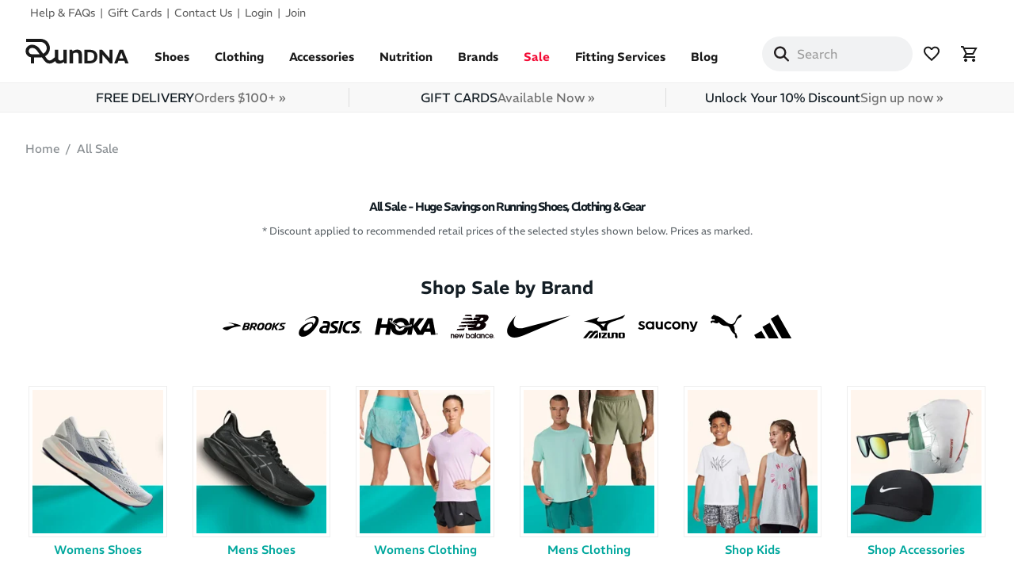

--- FILE ---
content_type: text/html; charset=utf-8
request_url: https://www.rundna.com.au/sale/all-sale?promo=mid-season-sale
body_size: 28277
content:


<!DOCTYPE html>
<html class="no-js" lang="en">

<head><meta charset="utf-8" /><meta name="viewport" content="width=device-width, minimum-scale=1.0, maximum-scale=1.0, user-scalable=no" /><title>
	All Sale | Top Running Discounts & Offers | Australia Shop Online | RunDNA
</title><link rel="preconnect" href="https://media.rundna.com.au" /><link rel="preload" href="/shop2/ui/fonts/Wnz3HAIoSDytYTAu.woff2" as="font" type="font/woff2" crossorigin="" />

  <style>
    @font-face {
      font-family: 'REM';
      font-style: normal;
      font-weight: 100 900;
      font-display: swap;
      src: url('/shop2/ui/fonts/Wnz3HAIoSDytYTAu.woff2') format('woff2');
      unicode-range: U+0000-00FF, U+0131, U+0152-0153, U+02BB-02BC, U+02C6, U+02DA, U+02DC, U+0304, U+0308, U+0329, U+2000-206F, U+20AC, U+2122, U+2191, U+2193, U+2212, U+2215, U+FEFF, U+FFFD;
    }
  </style>
  
  <link rel="stylesheet" type="text/css" href="/shop2/ui/css/bootstrap.min.css?v=c1a2d7f11b01" media="all"><link rel="stylesheet" type="text/css" href="/shop2/ui/css/theme.min.css?v=6d46da241f74" media="all"><link rel="preload" as="style" href="/shop2/ui/css/swiper-bundle.min.css?v=8a2ffa785815" onload="this.onload=null;this.rel='stylesheet'">
  <script>
    window.dataLayer = window.dataLayer || [];
    
  </script>
  <script>window.dataLayer.push({"event":"st.data.device","device":{"type":"Desktop","type_single":"d"}});</script>
<script>(function(w,d,s,l,i){w[l]=w[l]||[];w[l].push({'gtm.start':new Date().getTime(),event:'gtm.js'});var f=d.getElementsByTagName(s)[0],j=d.createElement(s),dl=l!='dataLayer'?'&l='+l:'';j.async=true;j.src='https://www.googletagmanager.com/gtm.js?id='+i+dl;f.parentNode.insertBefore(j,f);})(window,document,'script','dataLayer','GTM-T97BSHQK');</script><link rel="icon" type="image/png" href="/shop2/ui/img/rundna-r-favicon-96x96.png" sizes="96x96" /><link rel="icon" type="image/svg+xml" href="/shop2/ui/img/rundna-r-favicon.svg" /><link rel="shortcut icon" href="/shop2/ui/img/rundna-r-favicon.ico" /><link rel="apple-touch-icon" sizes="180x180" href="/shop2/ui/img/rundna-r-apple-touch-icon.png" /><meta name="apple-mobile-web-app-title" content="RunDNA" />

  <style>

    :root {
      --text-font-weight: 350;
      --text-font-style: normal;
      --text-letter-spacing: normal;
      --font-weight-bold: 600;
      /* Color settings */
      --text-sale-price: 9 48 78;
    }

    @media screen and (min-width: 992px) {
      :root {
        /* Typography (font size) */
        --text-h0: 3rem;
        --text-h1: 2rem;
        --text-h2: 1.75rem;
        --text-h3: 1.5rem;
        --text-h4: 1.25rem;
        --text-h5: 1.125rem;
        --text-h6: 1rem;
        --text-xxs: 0.75rem;
        --text-xs: 0.8125rem;
        --text-sm: 0.875rem;
        --text-base: 0.9375rem;
        --text-lg: 1.125rem;
        --text-xl: 1.25rem;

        /* Headings */
        --text-h0: clamp(2.25rem, calc(2.25rem + 3.66vw - 37.5px), 3rem);   /* 36px → 48px */
        --text-h1: clamp(1.5rem, calc(1.5rem + 2.0vw - 20px), 2rem);        /* 24px → 32px */
        --text-h2: clamp(1.375rem, calc(1.375rem + 1.44vw - 14px), 1.75rem);/* 22px → 28px */
        --text-h3: clamp(1.25rem, calc(1.25rem + 0.92vw - 9px), 1.5rem);    /* 20px → 24px */
        --text-h4: clamp(1.125rem, calc(1.125rem + 0.53vw - 5px), 1.25rem); /* 18px → 20px */
        --text-h5: clamp(1rem, calc(1rem + 0.31vw - 3px), 1.125rem);        /* 16px → 18px */
        --text-h6: clamp(0.875rem, calc(0.875rem + 0.23vw - 2px), 1rem);    /* 14px → 16px */

        /* Body / Utility text */
        --text-xxs: clamp(0.6875rem, 0.156vw + 0.012rem, 0.75rem); /* 11px → 12px */
        --text-xs: clamp(0.75rem, 0.313vw + 0.6875rem, 0.8125rem);    /* 12px → 13px */
        --text-sm: clamp(0.8125rem, 0.313vw + 0.75rem, 0.875rem); /* 13px → 14px */
        --text-base: clamp(0.875rem, 0.313vw + 0.8125rem, 0.9375rem);/* 14px → 15px */
        --text-lg: clamp(1rem, 0.313vw + 0.875rem, 1.125rem);           /* 16px → 18px */
        --text-xl: clamp(1.125rem, 0.313vw + 1rem, 1.25rem);    /* 18px → 20px */

        /* Spacing */
        --container-gutter: var(--spacing-8);
        --section-outer-spacing-block: var(--spacing-20);
        --section-inner-max-spacing-block: var(--spacing-10);
        --section-inner-spacing-inline: var(--spacing-12);
        --section-stack-spacing-block: var(--spacing-12);
        /* Grid gutter */
        --grid-gutter: var(--spacing-6);
        /* Product list settings */
        --product-list-row-gap: var(--spacing-12);
        --product-card-badge-spacing: var(--spacing-2-5);
        /* Form settings */
        --input-gap: 1rem;
        --input-height: 3.125rem;
        --input-padding-inline: var(--spacing-5);
      }

      h1, h2, h3, h4, h5, h6 {
        text-transform: none;
      }
    }

    body.modal-open .kl-teaser-SbBGsq, .noscroll .kl-teaser-SbBGsq, .noscroll div.needsclick > div.needsclick {position:relative!important;display:none!important;z-index:0!important;}

  </style>

  
  
  <script>var $gWish = []; window.lazyScripts = window.lazyScripts || [];
    window.RunDNA = window.RunDNA || {}; 
window.RunDNA = {
  stripePublicKey: 'pk_live_51RjDHUDhroZx3O2UgzEdZkMPj3giiVakS8ZWvlOwS5TStdfhrBFlfit9k515NrbNWhEe47Qrdted0W4mugiCxm2900KRxjEIDf'
};

    window.featureFlags = window.featureFlags || {};   
window.featureFlags = {
  enableExpressCheckoutMinicart: true
};

  </script>
  
  
  
  <script src="/shop2/ui/js/pdpbadges.min.js?v=81bd93efee07" async></script>
<meta name="cs:page" content="category" /><link rel="canonical" href="https://www.rundna.com.au/sale/all-sale" /><meta name="robots" content="noodp,noydir" /><meta name="description" content="Buy All Sale | Top Running Discounts &amp; Offers online from RunDNA with Free Delivery in Australia" /></head>
<body>
<noscript><iframe src="https://www.googletagmanager.com/ns.html?id=GTM-T97BSHQK" height="0" width="0" style="display:none;visibility:hidden"></iframe></noscript>


<svg aria-hidden="true" width="0" height="0" style="position:absolute" xmlns="http://www.w3.org/2000/svg">
  <defs>
    <symbol id="icon-hamburger-mobile" viewBox="0 0 24 24" xmlns="http://www.w3.org/2000/svg">
      <path stroke="currentColor" stroke-width="2" d="M21 12H3"></path>
      <path stroke="currentColor" stroke-width="2" d="M21 6H3"></path>
      <path stroke="currentColor" stroke-width="2" d="M21 18H3"></path>
    </symbol>
    <symbol id="icon-menu-close" viewBox="0 0 19 19" xmlns="http://www.w3.org/2000/svg">
      <path d="M9.1923882 8.39339828l7.7781745-7.7781746 1.4142136 1.41421357-7.7781746 7.77817459 7.7781746 7.77817456L16.9705627 19l-7.7781745-7.7781746L1.41421356 19 0 17.5857864l7.7781746-7.77817456L0 2.02943725 1.41421356.61522369 9.1923882 8.39339828z" fill="currentColor" fill-rule="evenodd"></path>
    </symbol>
    <symbol id="icon-drawer-close" viewBox="0 0 20 20" xmlns="http://www.w3.org/2000/svg">
      <path d="m12 10.593 4.95-4.95 1.415 1.414-4.95 4.95 4.95 4.95-1.414 1.414L12 13.42l-4.95 4.95-1.414-1.414 4.95-4.95-4.95-4.95L7.05 5.643l4.95 4.95Z"></path>
    </symbol>
    <symbol id="icon-back" viewBox="-200 -960 960 960" xmlns="http://www.w3.org/2000/svg">
      <path d="M400-80 0-480l400-400 71 71-329 329 329 329-71 71Z" />
    </symbol>
    <symbol id="icon-search" viewBox="0 0 512 512" xmlns="http://www.w3.org/2000/svg">
      <path d="M416 208c0 45.9-14.9 88.3-40 122.7L502.6 457.4c12.5 12.5 12.5 32.8 0 45.3s-32.8 12.5-45.3 0L330.7 376c-34.4 25.2-76.8 40-122.7 40C93.1 416 0 322.9 0 208S93.1 0 208 0S416 93.1 416 208zM208 352a144 144 0 1 0 0-288 144 144 0 1 0 0 288z"/>
    </symbol>
    <symbol id="icon-heart" viewBox="0 -960 960 960" xmlns="http://www.w3.org/2000/svg">
      <path d="m480-120-58-52q-101-91-167-157T150-447.5Q111-500 95.5-544T80-634q0-94 63-157t157-63q52 0 99 22t81 62q34-40 81-62t99-22q94 0 157 63t63 157q0 46-15.5 90T810-447.5Q771-395 705-329T538-172l-58 52Zm0-108q96-86 158-147.5t98-107q36-45.5 50-81t14-70.5q0-60-40-100t-100-40q-47 0-87 26.5T518-680h-76q-15-41-55-67.5T300-774q-60 0-100 40t-40 100q0 35 14 70.5t50 81q36 45.5 98 107T480-228Zm0-273Z"/>
    </symbol>
    <symbol id="icon-heart-filled" viewBox="0 -960 960 960" xmlns="http://www.w3.org/2000/svg">
      <path d="m480-120-58-52q-101-91-167-157T150-447.5Q111-500 95.5-544T80-634q0-94 63-157t157-63q52 0 99 22t81 62q34-40 81-62t99-22q94 0 157 63t63 157q0 46-15.5 90T810-447.5Q771-395 705-329T538-172l-58 52Z"/>
    </symbol>
    <symbol id="icon-cart" viewBox="0 -960 960 960" xmlns="http://www.w3.org/2000/svg">
      <path d="M280-80q-33 0-56.5-23.5T200-160q0-33 23.5-56.5T280-240q33 0 56.5 23.5T360-160q0 33-23.5 56.5T280-80Zm400 0q-33 0-56.5-23.5T600-160q0-33 23.5-56.5T680-240q33 0 56.5 23.5T760-160q0 33-23.5 56.5T680-80ZM246-720l96 200h280l110-200H246Zm-38-80h660L669-440H324l-44 80h480v80H145l119-216-144-304H40v-80h130l38 80Zm134 280h280-280Z"/>
    </symbol>
    <symbol id="icon-coupon" viewBox="0 -960 960 960" xmlns="http://www.w3.org/2000/svg">
      <path d="M449-96q-14 0-27-5t-24-16L117-399q-10.96-10.93-15.98-24.13Q96-436.34 96-450q0-14 5-26.5t16-23.5l343.27-343.3Q471-854 484.04-859q13.05-5 26.96-5h281q29.7 0 50.85 21.15Q864-821.7 864-792v281q0 14.22-5 27.11-5 12.89-15.7 23.59L500-117q-11 11-24 16t-27 5Zm0-72 343-343v-281H511L168-449l281 281Zm247-468q25 0 42.5-17.5T756-696q0-25-17.5-42.5T696-756q-25 0-42.5 17.5T636-696q0 25 17.5 42.5T696-636ZM480-480Z"></path>
    </symbol>
    <symbol id="icon-error" viewBox="0 -960 960 960" xmlns="http://www.w3.org/2000/svg">
      <path d="M480-280q17 0 28.5-11.5T520-320q0-17-11.5-28.5T480-360q-17 0-28.5 11.5T440-320q0 17 11.5 28.5T480-280Zm-40-160h80v-240h-80v240Zm40 360q-83 0-156-31.5T197-197q-54-54-85.5-127T80-480q0-83 31.5-156T197-763q54-54 127-85.5T480-880q83 0 156 31.5T763-763q54 54 85.5 127T880-480q0 83-31.5 156T763-197q-54 54-127 85.5T480-80Zm0-80q134 0 227-93t93-227q0-134-93-227t-227-93q-134 0-227 93t-93 227q0 134 93 227t227 93Zm0-320Z"/>
    </symbol>
    <symbol id="icon-info" viewBox="0 -960 960 960" xmlns="http://www.w3.org/2000/svg">
      <path d="M440-280h80v-240h-80v240Zm40-320q17 0 28.5-11.5T520-640q0-17-11.5-28.5T480-680q-17 0-28.5 11.5T440-640q0 17 11.5 28.5T480-600Zm0 520q-83 0-156-31.5T197-197q-54-54-85.5-127T80-480q0-83 31.5-156T197-763q54-54 127-85.5T480-880q83 0 156 31.5T763-763q54 54 85.5 127T880-480q0 83-31.5 156T763-197q-54 54-127 85.5T480-80Zm0-80q134 0 227-93t93-227q0-134-93-227t-227-93q-134 0-227 93t-93 227q0 134 93 227t227 93Zm0-320Z"/>
    </symbol>
    <symbol id="icon-facebook" viewBox="0 0 20 20" xmlns="http://www.w3.org/2000/svg">
      <path d="M18 10.049C18 5.603 14.419 2 10 2c-4.419 0-8 3.603-8 8.049C2 14.067 4.925 17.396 8.75 18v-5.624H6.719v-2.328h2.03V8.275c0-2.017 1.195-3.132 3.023-3.132.874 0 1.79.158 1.79.158v1.98h-1.009c-.994 0-1.303.621-1.303 1.258v1.51h2.219l-.355 2.326H11.25V18c3.825-.604 6.75-3.933 6.75-7.951Z"></path>
    </symbol>
    <symbol id="icon-instagram" viewBox="0 0 20 20" xmlns="http://www.w3.org/2000/svg">
      <path fill-rule="evenodd" d="M13.23 3.492c-.84-.037-1.096-.046-3.23-.046-2.144 0-2.39.01-3.238.055-.776.027-1.195.164-1.487.273a2.43 2.43 0 0 0-.912.593 2.486 2.486 0 0 0-.602.922c-.11.282-.238.702-.274 1.486-.046.84-.046 1.095-.046 3.23 0 2.134.01 2.39.046 3.229.004.51.097 1.016.274 1.495.145.365.319.639.602.913.282.282.538.456.92.602.474.176.974.268 1.479.273.848.046 1.103.046 3.238.046 2.134 0 2.39-.01 3.23-.046.784-.036 1.203-.164 1.486-.273.374-.146.648-.329.921-.602.283-.283.447-.548.602-.922.177-.476.27-.979.274-1.486.037-.84.046-1.095.046-3.23 0-2.134-.01-2.39-.055-3.229-.027-.784-.164-1.204-.274-1.495a2.43 2.43 0 0 0-.593-.913 2.604 2.604 0 0 0-.92-.602c-.284-.11-.703-.237-1.488-.273ZM6.697 2.05c.857-.036 1.131-.045 3.302-.045 1.1-.014 2.202.001 3.302.045.664.014 1.321.14 1.943.374a3.968 3.968 0 0 1 1.414.922c.41.397.728.88.93 1.414.23.622.354 1.279.365 1.942C18 7.56 18 7.824 18 10.005c0 2.17-.01 2.444-.046 3.292-.036.858-.173 1.442-.374 1.943-.2.53-.474.976-.92 1.423a3.896 3.896 0 0 1-1.415.922c-.51.191-1.095.337-1.943.374-.857.036-1.122.045-3.302.045-2.171 0-2.445-.009-3.302-.055-.849-.027-1.432-.164-1.943-.364a4.152 4.152 0 0 1-1.414-.922 4.128 4.128 0 0 1-.93-1.423c-.183-.51-.329-1.085-.365-1.943C2.009 12.45 2 12.167 2 10.004c0-2.161 0-2.435.055-3.302.027-.848.164-1.432.365-1.942a4.44 4.44 0 0 1 .92-1.414 4.18 4.18 0 0 1 1.415-.93c.51-.183 1.094-.33 1.943-.366Zm.427 4.806a4.105 4.105 0 1 1 5.805 5.805 4.105 4.105 0 0 1-5.805-5.805Zm1.882 5.371a2.668 2.668 0 1 0 2.042-4.93 2.668 2.668 0 0 0-2.042 4.93Zm5.922-5.942a.958.958 0 1 1-1.355-1.355.958.958 0 0 1 1.355 1.355Z" clip-rule="evenodd"></path>
    </symbol>
    <symbol id="icon-youtube" viewBox="0 0 20 20" xmlns="http://www.w3.org/2000/svg">
      <path d="M18.16 5.87c.34 1.309.34 4.08.34 4.08s0 2.771-.34 4.08a2.125 2.125 0 0 1-1.53 1.53c-1.309.34-6.63.34-6.63.34s-5.321 0-6.63-.34a2.125 2.125 0 0 1-1.53-1.53c-.34-1.309-.34-4.08-.34-4.08s0-2.771.34-4.08a2.173 2.173 0 0 1 1.53-1.53C4.679 4 10 4 10 4s5.321 0 6.63.34a2.173 2.173 0 0 1 1.53 1.53ZM8.3 12.5l4.42-2.55L8.3 7.4v5.1Z"></path>
    </symbol>
    <symbol id="icon-leaf" viewBox="0 0 512 512" xmlns="http://www.w3.org/2000/svg">
      <path d="M272 96c-78.6 0-145.1 51.5-167.7 122.5c33.6-17 71.5-26.5 111.7-26.5l88 0c8.8 0 16 7.2 16 16s-7.2 16-16 16l-16 0-72 0s0 0 0 0c-16.6 0-32.7 1.9-48.3 5.4c-25.9 5.9-49.9 16.4-71.4 30.7c0 0 0 0 0 0C38.3 298.8 0 364.9 0 440l0 16c0 13.3 10.7 24 24 24s24-10.7 24-24l0-16c0-48.7 20.7-92.5 53.8-123.2C121.6 392.3 190.3 448 272 448l1 0c132.1-.7 239-130.9 239-291.4c0-42.6-7.5-83.1-21.1-119.6c-2.6-6.9-12.7-6.6-16.2-.1C455.9 72.1 418.7 96 376 96L272 96z"/>
    </symbol>
    <symbol id="icon-hourglass" viewBox="0 0 384 512" xmlns="http://www.w3.org/2000/svg">
      <path d="M32 0C14.3 0 0 14.3 0 32S14.3 64 32 64l0 11c0 42.4 16.9 83.1 46.9 113.1L146.7 256 78.9 323.9C48.9 353.9 32 394.6 32 437l0 11c-17.7 0-32 14.3-32 32s14.3 32 32 32l32 0 256 0 32 0c17.7 0 32-14.3 32-32s-14.3-32-32-32l0-11c0-42.4-16.9-83.1-46.9-113.1L237.3 256l67.9-67.9c30-30 46.9-70.7 46.9-113.1l0-11c17.7 0 32-14.3 32-32s-14.3-32-32-32L320 0 64 0 32 0zM96 75l0-11 192 0 0 11c0 19-5.6 37.4-16 53L112 128c-10.3-15.6-16-34-16-53zm16 309c3.5-5.3 7.6-10.3 12.1-14.9L192 301.3l67.9 67.9c4.6 4.6 8.6 9.6 12.1 14.9L112 384z"/>
    </symbol>
    <symbol id="icon-trash" viewBox="0 0 448 512" xmlns="http://www.w3.org/2000/svg">
      <path d="M170.5 51.6L151.5 80l145 0-19-28.4c-1.5-2.2-4-3.6-6.7-3.6l-93.7 0c-2.7 0-5.2 1.3-6.7 3.6zm147-26.6L354.2 80 368 80l48 0 8 0c13.3 0 24 10.7 24 24s-10.7 24-24 24l-8 0 0 304c0 44.2-35.8 80-80 80l-224 0c-44.2 0-80-35.8-80-80l0-304-8 0c-13.3 0-24-10.7-24-24S10.7 80 24 80l8 0 48 0 13.8 0 36.7-55.1C140.9 9.4 158.4 0 177.1 0l93.7 0c18.7 0 36.2 9.4 46.6 24.9zM80 128l0 304c0 17.7 14.3 32 32 32l224 0c17.7 0 32-14.3 32-32l0-304L80 128zm80 64l0 208c0 8.8-7.2 16-16 16s-16-7.2-16-16l0-208c0-8.8 7.2-16 16-16s16 7.2 16 16zm80 0l0 208c0 8.8-7.2 16-16 16s-16-7.2-16-16l0-208c0-8.8 7.2-16 16-16s16 7.2 16 16zm80 0l0 208c0 8.8-7.2 16-16 16s-16-7.2-16-16l0-208c0-8.8 7.2-16 16-16s16 7.2 16 16z"/>
    </symbol>
    <symbol id="icon-circle-cancel" viewBox="0 -960 960 960" xmlns="http://www.w3.org/2000/svg">
      <path d="m336-280 144-144 144 144 56-56-144-144 144-144-56-56-144 144-144-144-56 56 144 144-144 144 56 56ZM480-80q-83 0-156-31.5T197-197q-54-54-85.5-127T80-480q0-83 31.5-156T197-763q54-54 127-85.5T480-880q83 0 156 31.5T763-763q54 54 85.5 127T880-480q0 83-31.5 156T763-197q-54 54-127 85.5T480-80Zm0-80q134 0 227-93t93-227q0-134-93-227t-227-93q-134 0-227 93t-93 227q0 134 93 227t227 93Zm0-320Z"/>
    </symbol>
    <symbol id="icon-circle-check" xmlns="http://www.w3.org/2000/svg" viewBox="0 -960 960 960">
      <path d="m424-296 282-282-56-56-226 226-114-114-56 56 170 170Zm56 216q-83 0-156-31.5T197-197q-54-54-85.5-127T80-480q0-83 31.5-156T197-763q54-54 127-85.5T480-880q83 0 156 31.5T763-763q54 54 85.5 127T880-480q0 83-31.5 156T763-197q-54 54-127 85.5T480-80Zm0-80q134 0 227-93t93-227q0-134-93-227t-227-93q-134 0-227 93t-93 227q0 134 93 227t227 93Zm0-320Z"/>
    </symbol>
    <symbol id="icon-phone" viewBox="0 0 512 512" xmlns="http://www.w3.org/2000/svg">
      <path d="M164.9 24.6c-7.7-18.6-28-28.5-47.4-23.2l-88 24C12.1 30.2 0 46 0 64C0 311.4 200.6 512 448 512c18 0 33.8-12.1 38.6-29.5l24-88c5.3-19.4-4.6-39.7-23.2-47.4l-96-40c-16.3-6.8-35.2-2.1-46.3 11.6L304.7 368C234.3 334.7 177.3 277.7 144 207.3L193.3 167c13.7-11.2 18.4-30 11.6-46.3l-40-96z"/>
    </symbol>
    <symbol id="icon-location" viewBox="0 0 384 512" xmlns="http://www.w3.org/2000/svg">
      <path d="M215.7 499.2C267 435 384 279.4 384 192C384 86 298 0 192 0S0 86 0 192c0 87.4 117 243 168.3 307.2c12.3 15.3 35.1 15.3 47.4 0zM192 128a64 64 0 1 1 0 128 64 64 0 1 1 0-128z"/>
    </symbol>
  </defs>
</svg>

<div class="navigation--mask"></div>



<header class="header light">
  <nav class="visually-hidden" aria-label="Accessibility Navigation">
    <ol>
      <li><a href="#navigation" aria-label="Skip to navigation">Skip to navigation</a></li>
      <li><a href="#content" aria-label="Skip to content">Skip to content</a></li>
    </ol>
  </nav>
  
<nav class="header--secondary header--container">
  <ul class="header--secondary-list h-stack justify-end">
    
    <li class="header--secondary-item"><a href="/help">Help &amp; FAQs</a></li>
    <li class="header--secondary-item"><a href="/p/rundna-gift-card">Gift Cards</a></li>
    <li class="header--secondary-item"><a href="/contact">Contact Us</a></li>
    <li class="header--secondary-item"><a href="/shop/login?ReturnUrl=%2Fsale%2Fall-sale%3Fpromo%3Dmid-season-sale">Login</a></li><li class="header--secondary-item"><a href="/shop/join?ReturnUrl=%2Fsale%2Fall-sale%3Fpromo%3Dmid-season-sale">Join</a></li>
    
    
  </ul>
</nav>
  <div class="header--primary">
    <div class="header--primary-inner header--container">
      <div class="header--mobile-menu-control d-lg-none">
        <div class="header--mobile-menu-control-inner d-flex">
          <div class="icon-container">
            <button class="btn-menu icon-state" aria-label="Menu" aria-expanded="false" data-toggle="mobile-nav" data-target=".navigation--container">
              <span class="icon-state__primary">
                <svg class="icon icon-hamburger-mobile" width="24" height="24">
                  <use xlink:href="#icon-hamburger-mobile"></use>
                </svg>
              </span>
              <span class="icon-state__secondary">
                <svg class="icon icon-close" width="16" height="16">
                  <use xlink:href="#icon-menu-close"></use>
                </svg>
              </span>
            </button>
          </div>
          <button class="btn-search d-md-none" aria-label="Search Site" data-toggle="mobile-nav" data-target=".header--searchbar">
            <svg class="icon icon-search" width="40" height="40">
              <use xlink:href="#icon-search"></use>
            </svg>
          </button>
        </div>
      </div>
      <a href="/" rel="index" class="site-name" aria-label="RunDNA Home">
        
        
          <svg width="131" height="33" viewBox="0 0 395 100" xmlns="http://www.w3.org/2000/svg">
            <g>
              <path d="m320.62 73.51h-.16l-27.79-31.8h-10.21v52.26h11.53v-33.08h.15l28.72 33.08h9.29v-52.26h-11.53z"></path>
              <path d="m144.66 79.42-3.69 1.74c-1.23.55-2.44 1.01-3.64 1.38-1.2.38-2.44.56-3.74.56-2.94 0-5.16-.73-6.66-2.2s-2.25-3.81-2.25-7.02v-31.97h-12.91v28.72l-8.72 6.99c-8.33 6.68-15.48 6.5-21.25-.55l-7.48-10.28c2.94-1.61 5.67-3.65 8.11-6.09 6.72-6.72 10.41-15.64 10.41-25.14 0-19.59-15.95-35.54-35.55-35.55h-55.33s0 12.04 0 12.04h55.33c12.96.02 23.5 10.56 23.5 23.52 0 6.28-2.44 12.18-6.88 16.62-1.99 2-4.28 3.59-6.77 4.74l-14.14-19.42c-5-6.86-12.02-11.74-19.78-13.75-2.92-.75-5.93-1.14-8.96-1.14-13.38 0-24.26 10.88-24.26 24.26 0 11.91 8.64 21.82 19.98 23.84v23.24h12.29v-22.85h25.01s0 0 0 0c1.69 0 3.37-.12 5.02-.35l9.85 13.53.19.24c5.39 6.67 12.11 10.03 19.28 10.03 6.18 0 12.7-2.5 18.98-7.54l2.49-2c.68 1.83 1.61 3.46 2.83 4.89 2.77 3.24 7.05 4.87 12.86 4.87 2.32 0 4.7-.36 7.12-1.08s4.9-1.76 7.43-3.13l3.51-1.92.89 5.3h9.83v-52.05h-12.91v37.5zm-120.43-20.35c-6.71 0-12.17-5.47-12.17-12.19s5.47-12.2 12.21-12.2c2 0 4 .25 5.94.75 5.06 1.3 9.69 4.56 13.04 9.17l10.54 14.48h-29.56z"></path>
              <path d="m207.66 43.46c-2.6-1.57-5.98-2.36-10.14-2.36-2.46 0-4.95.38-7.48 1.13s-5.06 1.81-7.58 3.18l-3.38 1.84-.92-5.33h-9.84v52.05h12.91v-37.6l3.28-1.43c1.43-.68 2.82-1.21 4.15-1.59 1.33-.37 2.72-.56 4.15-.56 3.41 0 5.87.79 7.38 2.36 1.5 1.57 2.26 3.86 2.26 6.86v31.97h12.91v-35.14c0-3.35-.63-6.35-1.9-9.02-1.26-2.66-3.19-4.78-5.79-6.35z"></path>
              <path d="m260.88 44.69c-4.33-1.99-9.39-2.99-15.17-2.99h-20.59v52.26h19.89c6.04 0 11.27-1.03 15.71-3.1 4.44-2.06 7.86-5.04 10.25-8.92 2.4-3.88 3.6-8.56 3.6-14.04s-1.2-10.53-3.6-14.41-5.77-6.82-10.1-8.81zm-.2 32.11c-1.32 2.39-3.25 4.21-5.81 5.45-2.55 1.25-5.74 1.87-9.56 1.87h-8.51v-32.55h8.51c3.92 0 7.17.57 9.75 1.72s4.49 2.93 5.73 5.34 1.86 5.51 1.86 9.3c0 3.53-.66 6.5-1.98 8.88z"></path>
              <path d="m372.93 41.71h-13.31l-20.74 52.26h12.07l3.65-9.71h23.05l3.57 9.71h12.62l-20.9-52.26zm-14.83 33.22 8.02-21.35h.23l7.86 21.35z"></path>
            </g>
          </svg>
        
      </a>
      
      <div class="navigation--container">
	
  <nav id="navigation" class="navigation" aria-label="Primary Navigation">
    <div class="navigation--inner">
      <ul class="navigation--primary-list">
        <!-- Womens -->
        <li class="navigation--primary-item navigation--button d-lg-none">
          <a class="navigation--primary-headline" href="/women">Womens</a>
          <div class="navigation--dropdown">
            <div class="navigation--col">
              <ul class="navigation--secondary-list">
                <li class="navigation--secondary-item navigation--button">
                  <a class="navigation--secondary-headline" href="/women-shoes" title="Shop Women's Shoes">Shoes</a>
                  <ul class="navigation--tertiary-list">
                    <li class="navigation--tertiary-item"><a href="/women-shoes?sort=added_date%20desc">New Arrivals</a></li>
                    <li class="navigation--tertiary-item navigation--group"><a href="/women-running-shoes">Running Shoes</a></li>
                    <li class="navigation--tertiary-item"><a href="/women-running-shoes?support=Road%20Racing&sort=displayranking%20desc&start=0">Road Racing Shoes</a></li>
                    <li class="navigation--tertiary-item"><a href="/women-trail-running-shoes">Trail Running Shoes</a></li>
                    <li class="navigation--tertiary-item"><a href="/women-track-field-shoes">Track &amp; Field Shoes</a></li>
                    <li class="navigation--tertiary-item navigation--group"><a href="/women-walking-shoes">Walking Shoes</a></li>
                    <li class="navigation--tertiary-item"><a href="/women-hiking-shoes">Hiking Shoes</a></li>
                    <li class="navigation--tertiary-item"><a href="/women-cross-training-shoes">Cross Training Shoes</a></li>
                    <li class="navigation--tertiary-item"><a href="/women-training-shoes">Training/Gym Shoes</a></li>
                    <li class="navigation--tertiary-item"><a href="/women-thongs-slides">Thongs &amp; Slides</a></li>
                  </ul>
                </li>
              </ul>
            </div>
            
            <div class="navigation--col">
              <ul class="navigation--secondary-list">
                <li class="navigation--secondary-item navigation--button">
                  <a class="navigation--secondary-headline" href="/women-clothing" title="Shop Women's Clothing">Clothing</a>
                  <ul class="navigation--tertiary-list"><li class="navigation--tertiary-item"><a href="/women-clothing?sort=added_date%20desc">New Arrivals</a></li><li class="navigation--tertiary-item"><a href="/women-clothing/sale/all-sale" class="sale">Sale</a></li><li class="navigation--tertiary-item navigation--subcategory navigation--group nolink">Tops</li><li class="navigation--tertiary-item"><a href="/women-sports-bras-crop-tops">Sports Bras & Crop Tops</a></li><li class="navigation--tertiary-item"><a href="/women-singlets-tank-tops">Singlets & Tank Tops</a></li><li class="navigation--tertiary-item"><a href="/women-compression-tops">Compression Tops</a></li><li class="navigation--tertiary-item"><a href="/women-short-sleeve-tshirts">Short Sleeve T-Shirts</a></li><li class="navigation--tertiary-item"><a href="/women-long-sleeve-tshirts">Long Sleeve T-Shirts</a></li><li class="navigation--tertiary-item"><a href="/women-hoodies-pullovers">Hoodies & Pullovers</a></li><li class="navigation--tertiary-item"><a href="/women-jackets-vests">Jackets & Vests</a></li><li class="navigation--tertiary-item navigation--subcategory navigation--group nolink">Bottoms</li><li class="navigation--tertiary-item"><a href="/women-shorts">Shorts</a></li><li class="navigation--tertiary-item"><a href="/women-pants">Pants</a></li><li class="navigation--tertiary-item"><a href="/women-compression-shorts">Compression Shorts</a></li><li class="navigation--tertiary-item"><a href="/women-compression-tights">Compression Tights</a></li><li class="navigation--tertiary-item navigation--subcategory navigation--group nolink">Other</li><li class="navigation--tertiary-item"><a href="/women-tracksuits">Tracksuits</a></li><li class="navigation--tertiary-item"><a href="/women-tri-suits">Tri Suits</a></li><li class="navigation--tertiary-item"><a href="/women-socks">Socks</a></li><li class="navigation--tertiary-item"><a href="/women-compression-sleeves">Compression Sleeves</a></li><li class="navigation--tertiary-item"><a href="/women-underwear">Underwear</a></li></ul>
                </li>
              </ul>
            </div>

            <div class="navigation--col">
              <ul class="navigation--secondary-list">
                <li class="navigation--secondary-item"><a class="navigation--secondary-headline" href="/fitting-services">Fitting Services</a></li>
                <li class="navigation--secondary-item"><a class="navigation--secondary-headline" href="/women?sort=added_date%20desc">New Arrivals</a></li>
              </ul>
            </div>
          </div>
        </li>
      
        <!-- Mens -->
         <li class="navigation--primary-item navigation--button d-lg-none">
          <a class="navigation--primary-headline" href="/men">Mens</a>
          <div class="navigation--dropdown">
            <div class="navigation--col">
              <ul class="navigation--secondary-list">
                <li class="navigation--secondary-item navigation--button">
                  <a class="navigation--secondary-headline" href="/men-shoes" title="Shop Mens's Shoes">Shoes</a>
                  <ul class="navigation--tertiary-list">
                    <li class="navigation--tertiary-item"><a href="/men-shoes?sort=added_date%20desc">New Arrivals</a></li>
                    
                    <li class="navigation--tertiary-item navigation--group"><a href="/men-running-shoes">Running Shoes</a></li>
                    <li class="navigation--tertiary-item"><a href="/men-running-shoes?support=Road%20Racing&sort=displayranking%20desc&start=0">Road Racing Shoes</a></li>
                    <li class="navigation--tertiary-item"><a href="/men-trail-running-shoes">Trail Running Shoes</a></li>
                    <li class="navigation--tertiary-item"><a href="/men-track-field-shoes">Track &amp; Field Shoes</a></li>
                    <li class="navigation--tertiary-item navigation--group"><a href="/women-walking-shoes">Walking Shoes</a></li>
                    <li class="navigation--tertiary-item"><a href="/men-hiking-shoes">Hiking Shoes</a></li>
                    <li class="navigation--tertiary-item"><a href="/men-cross-training-shoes">Cross Training Shoes</a></li>
                    <li class="navigation--tertiary-item"><a href="/men-training-shoes">Training/Gym Shoes</a></li>
                    <li class="navigation--tertiary-item"><a href="/men-thongs-slides">Thongs &amp; Slides</a></li>
                  </ul>
                </li>
              </ul>
            </div>
            
            <div class="navigation--col">
              <ul class="navigation--secondary-list">
                <li class="navigation--secondary-item navigation--button">
                  <a class="navigation--secondary-headline" href="/men-clothing" title="Shop Mens's Clothing">Clothing</a>
                  <ul class="navigation--tertiary-list"><li class="navigation--tertiary-item"><a href="/men-clothing?sort=added_date%20desc">New Arrivals</a></li><li class="navigation--tertiary-item"><a href="/men-clothing/sale/all-sale" class="sale">Sale</a></li><li class="navigation--tertiary-item navigation--subcategory navigation--group nolink">Tops</li><li class="navigation--tertiary-item"><a href="/men-singlets-tank-tops">Singlets & Tank Tops</a></li><li class="navigation--tertiary-item"><a href="/men-compression-tops">Compression Tops</a></li><li class="navigation--tertiary-item"><a href="/men-short-sleeve-tshirts">Short Sleeve T-Shirts</a></li><li class="navigation--tertiary-item"><a href="/men-long-sleeve-tshirts">Long Sleeve T-Shirts</a></li><li class="navigation--tertiary-item"><a href="/men-hoodies-pullovers">Hoodies & Pullovers</a></li><li class="navigation--tertiary-item"><a href="/men-jackets-vests">Jackets & Vests</a></li><li class="navigation--tertiary-item navigation--subcategory navigation--group nolink">Bottoms</li><li class="navigation--tertiary-item"><a href="/men-shorts">Shorts</a></li><li class="navigation--tertiary-item"><a href="/men-pants">Pants</a></li><li class="navigation--tertiary-item"><a href="/men-compression-shorts">Compression Shorts</a></li><li class="navigation--tertiary-item"><a href="/men-compression-tights">Compression Tights</a></li><li class="navigation--tertiary-item navigation--subcategory navigation--group nolink">Other</li><li class="navigation--tertiary-item"><a href="/men-tracksuits">Tracksuits</a></li><li class="navigation--tertiary-item"><a href="/men-bibs">Bibs</a></li><li class="navigation--tertiary-item"><a href="/men-tri-suits">Tri Suits</a></li><li class="navigation--tertiary-item"><a href="/men-socks">Socks</a></li><li class="navigation--tertiary-item"><a href="/men-compression-sleeves">Compression Sleeves</a></li><li class="navigation--tertiary-item"><a href="/men-underwear">Underwear</a></li></ul>
                </li>
              </ul>
            </div>

            <div class="navigation--col">
              <ul class="navigation--secondary-list">
                <li class="navigation--secondary-item"><a class="navigation--secondary-headline" href="/fitting-services">Fitting Services</a></li>
                <li class="navigation--secondary-item"><a class="navigation--secondary-headline" href="/men?sort=added_date%20desc">New Arrivals</a></li>
              </ul>
            </div>
          </div>
        </li>     
      

      <li class="navigation--primary-item navigation--button">
          <a class="navigation--primary-headline" href="/shoes">Shoes</a>
          <div class="navigation--dropdown">
            <div class="navigation--dropdown-inner">
              <div class="navigation--col">
                <ul class="navigation--secondary-list">
                  <li class="navigation--secondary-item navigation--button">
                    <a class="navigation--secondary-headline" href="/women-shoes" title="Shop Women's Shoes">Women's Shoes</a>
                    <ul class="navigation--tertiary-list">
                      <li class="navigation--tertiary-item"><a href="/women-shoes?sort=added_date%20desc">New Arrivals</a></li>
                      <li class="navigation--tertiary-item"><a href="/women-shoes/sale/all-sale" class="sale">Sale</a></li>
                      <li class="navigation--tertiary-item navigation--group"><a href="/women-running-shoes">Running Shoes</a></li>
                      <li class="navigation--tertiary-item"><a href="/women-running-shoes?support=Road%20Racing&sort=displayranking%20desc&start=0">Road Racing Shoes</a></li>
                      <li class="navigation--tertiary-item"><a href="/women-trail-running-shoes">Trail Running Shoes</a></li>
                      <li class="navigation--tertiary-item"><a href="/women-track-field-shoes">Track &amp; Field Shoes</a></li>
                      <li class="navigation--tertiary-item navigation--group"><a href="/women-walking-shoes">Walking Shoes</a></li>
                      <li class="navigation--tertiary-item"><a href="/women-hiking-shoes">Hiking Shoes</a></li>
                      <li class="navigation--tertiary-item"><a href="/women-cross-training-shoes">Cross Training Shoes</a></li>
                      <li class="navigation--tertiary-item"><a href="/women-training-shoes">Training/Gym Shoes</a></li>
                      <li class="navigation--tertiary-item"><a href="/women-thongs-slides">Thongs &amp; Slides</a></li>
                    </ul>
                  </li>
                </ul>
              </div>
              <div class="navigation--col">
                <ul class="navigation--secondary-list">
                  <li class="navigation--secondary-item navigation--button">
                    <a class="navigation--secondary-headline" href="/men-shoes" title="Shop Men's Shoes">Men's Shoes</a>
                    <ul class="navigation--tertiary-list">
                      <li class="navigation--tertiary-item"><a href="/men-shoes?sort=added_date%20desc">New Arrivals</a></li>
                      <li class="navigation--tertiary-item"><a href="/men-shoes/sale/all-sale" class="sale">Sale</a></li>
                      <li class="navigation--tertiary-item navigation--group"><a href="/men-running-shoes">Running Shoes</a></li>
                      <li class="navigation--tertiary-item"><a href="/men-running-shoes?support=Road%20Racing&sort=displayranking%20desc&start=0">Road Racing Shoes</a></li>
                      <li class="navigation--tertiary-item"><a href="/men-trail-running-shoes">Trail Running Shoes</a></li>
                      <li class="navigation--tertiary-item"><a href="/men-track-field-shoes">Track &amp; Field Shoes</a></li>
                      <li class="navigation--tertiary-item navigation--group"><a href="/men-walking-shoes">Walking Shoes</a></li>
                      <li class="navigation--tertiary-item"><a href="/men-hiking-shoes">Hiking Shoes</a></li>
                      <li class="navigation--tertiary-item"><a href="/men-cross-training-shoes">Cross Training Shoes</a></li>
                      <li class="navigation--tertiary-item"><a href="/men-training-shoes">Training/Gym Shoes</a></li>
                      <li class="navigation--tertiary-item"><a href="/men-thongs-slides">Thongs &amp; Slides</a></li>
                    </ul>
                  </li>
                </ul>
              </div>
              <div class="navigation--col">
                <ul class="navigation--secondary-list">
                  <li class="navigation--secondary-item navigation--button">
                    <a class="navigation--secondary-headline" href="/kids-shoes" title="Shop Kids' Shoes">Kids' Shoes</a>
                    <ul class="navigation--tertiary-list">
                      <li class="navigation--tertiary-item"><a href="/kids-shoes?sort=added_date%20desc">New Arrivals</a></li>
                      <li class="navigation--tertiary-item"><a href="/kids-shoes/sale/all-sale" class="sale">Sale</a></li>
                      <li class="navigation--tertiary-item navigation--group"><a href="/kids-running-shoes">Running Shoes</a></li>
                      <li class="navigation--tertiary-item"><a href="/kids-trail-running-shoes">Trail Running Shoes</a></li>
                      <li class="navigation--tertiary-item"><a href="/kids-track-field-shoes">Track &amp; Field Shoes</a></li>
                      <li class="navigation--tertiary-item navigation--group"><a href="/kids-cross-training-shoes">Cross Training Shoes</a></li>
                      <li class="navigation--tertiary-item"><a href="/kids-thongs-slides">Thongs &amp; Slides</a></li>
                    </ul>
                  </li>
                  <li class="navigation--secondary-item navigation--button">
                    <a class="navigation--secondary-headline" href="#" onclick="return false;">Shoe Accessories</a>
                    <ul class="navigation--tertiary-list">
                      <li class="navigation--tertiary-item"><a href="/insoles">Shoe Insoles</a></li>
                      <li class="navigation--tertiary-item"><a href="/shoe-laces">Shoe Laces</a></li>
                      <li class="navigation--tertiary-item"><a href="/shoe-care">Shoe Care</a></li>
                      <li class="navigation--tertiary-item navigation--group"><a href="/socks">Socks</a></li>
                    </ul>
                  </li>
                </ul>
              </div>
              <div class="navigation--col">
                <ul class="navigation--secondary-list">
                  <li class="navigation--secondary-item navigation--button">
                    <a class="navigation--secondary-headline" href="/brands">Top Brands</a>
                    <ul class="navigation--tertiary-list">
                      <li class="navigation--tertiary-item"><a href="/asics/shoes">Asics Shoes</a></li><li class="navigation--tertiary-item"><a href="/brooks/shoes">Brooks Shoes</a></li><li class="navigation--tertiary-item"><a href="/hoka-one-one/shoes">Hoka Shoes</a></li><li class="navigation--tertiary-item"><a href="/mizuno/shoes">Mizuno Shoes</a></li><li class="navigation--tertiary-item"><a href="/new-balance/shoes">New Balance Shoes</a></li><li class="navigation--tertiary-item"><a href="/nike/shoes">Nike Shoes</a></li><li class="navigation--tertiary-item"><a href="/on-running/shoes">On Shoes</a></li><li class="navigation--tertiary-item"><a href="/puma/shoes">Puma Shoes</a></li><li class="navigation--tertiary-item"><a href="/saucony/shoes">Saucony Shoes</a></li><li class="navigation--tertiary-item"><a href="/vivobarefoot/shoes">Vivobarefoot Shoes</a></li>
                    </ul>
                  </li>
                </ul>
              </div>
              <div class="navigation--col">
                <ul class="navigation--secondary-list">
                  <li class="navigation--secondary-item navigation--button">
                    <a class="navigation--secondary-headline" href="#" onclick="return false;">Top Running Models</a>
                    <ul class="navigation--tertiary-list">
                      <li class="navigation--tertiary-item"><a href="/asics/asics-gel-nimbus-28">Asics Gel Nimbus 28</a></li><li class="navigation--tertiary-item"><a href="/brooks/brooks-adrenaline-gts-25">Brooks Adrenaline GTS 25</a></li><li class="navigation--tertiary-item"><a href="/brooks/brooks-beast-gts-24">Brooks Beast GTS 24</a></li><li class="navigation--tertiary-item"><a href="/brooks/brooks-glycerin-23">Brooks Glycerin 23</a></li><li class="navigation--tertiary-item"><a href="/hoka-one-one/hoka-bondi-9">Hoka Bondi 9</a></li><li class="navigation--tertiary-item"><a href="/hoka-one-one/hoka-clifton-10">Hoka Clifton 10</a></li><li class="navigation--tertiary-item"><a href="/mizuno/mizuno-wave-rider-29">Mizuno Wave Rider 29</a></li><li class="navigation--tertiary-item"><a href="/new-balance/new-balance-860v14">New Balance 860v14</a></li><li class="navigation--tertiary-item"><a href="/new-balance/new-balance-fresh-foam-x-880v15">New Balance Fresh Foam X 880v15</a></li><li class="navigation--tertiary-item"><a href="/nike/nike-air-zoom-alphafly-3">Nike Air Zoom Alphafly 3</a></li><li class="navigation--tertiary-item"><a href="/nike/nike-zoomx-vaporfly-next-4">Nike ZoomX Vaporfly NEXT% 4</a></li><li class="navigation--tertiary-item"><a href="/on-running/on-cloudmonster-2">On Cloudmonster 2</a></li><li class="navigation--tertiary-item"><a href="/on-running/on-cloudsurfer-max">On Cloudsurfer Max</a></li><li class="navigation--tertiary-item"><a href="/saucony/saucony-endorphin-speed-5">Saucony Endorphin Speed 5</a></li><li class="navigation--tertiary-item"><a href="/saucony/saucony-triumph-23">Saucony Triumph 23</a></li>
                    </ul>
                  </li>
                </ul>
              </div>

              <div class="navigation--col">
                <ul class="navigation--secondary-list">
               <!--   <li class="navigation--secondary-item"><a class="navigation--secondary-headline" href="/shoe-finder">Shoe Finder</a></li>  -->
                  <li class="navigation--secondary-item"><a class="navigation--secondary-headline" href="/fitting-services">Fitting Services</a></li>
                  <li class="navigation--secondary-item"><a class="navigation--secondary-headline" href="/shoes?sort=added_date%20desc">New Arrivals</a></li>
                  <li class="navigation--secondary-item"><a class="navigation--secondary-headline" href="/shoes-limited-edition">Limited Edition</a></li>
                  <li class="navigation--secondary-item"><a class="navigation--secondary-headline sale" href="/shoes/sale/all-sale">Sale</a></li>
                <!--  <li class="navigation--secondary-item"><a class="navigation--secondary-headline" href="/release-calendar">Release Calendar</a></li> -->
                  <li class="navigation--secondary-item"><a class="navigation--secondary-headline" href="/shoes">Shop All Shoes</a></li>
                </ul>
              </div>
              
            </div>
          </div>
        </li>
        <li class="navigation--primary-item navigation--button">
          <a class="navigation--primary-headline" href="/clothing">Clothing</a>
          <div class="navigation--dropdown">
            <div class="navigation--dropdown-inner">
              <div class="navigation--col">
                <ul class="navigation--secondary-list">
                  <li class="navigation--secondary-item navigation--button">
                    <a class="navigation--secondary-headline" href="/women-clothing" title="Shop Women's Clothing">Women's Clothing</a>
                    <ul class="navigation--tertiary-list"><li class="navigation--tertiary-item"><a href="/women-clothing?sort=added_date%20desc">New Arrivals</a></li><li class="navigation--tertiary-item"><a href="/women-clothing/sale/all-sale" class="sale">Sale</a></li><li class="navigation--tertiary-item navigation--subcategory navigation--group nolink">Tops</li><li class="navigation--tertiary-item"><a href="/women-sports-bras-crop-tops">Sports Bras & Crop Tops</a></li><li class="navigation--tertiary-item"><a href="/women-singlets-tank-tops">Singlets & Tank Tops</a></li><li class="navigation--tertiary-item"><a href="/women-compression-tops">Compression Tops</a></li><li class="navigation--tertiary-item"><a href="/women-short-sleeve-tshirts">Short Sleeve T-Shirts</a></li><li class="navigation--tertiary-item"><a href="/women-long-sleeve-tshirts">Long Sleeve T-Shirts</a></li><li class="navigation--tertiary-item"><a href="/women-hoodies-pullovers">Hoodies & Pullovers</a></li><li class="navigation--tertiary-item"><a href="/women-jackets-vests">Jackets & Vests</a></li><li class="navigation--tertiary-item navigation--subcategory navigation--group nolink">Bottoms</li><li class="navigation--tertiary-item"><a href="/women-shorts">Shorts</a></li><li class="navigation--tertiary-item"><a href="/women-pants">Pants</a></li><li class="navigation--tertiary-item"><a href="/women-compression-shorts">Compression Shorts</a></li><li class="navigation--tertiary-item"><a href="/women-compression-tights">Compression Tights</a></li><li class="navigation--tertiary-item navigation--subcategory navigation--group nolink">Other</li><li class="navigation--tertiary-item"><a href="/women-tracksuits">Tracksuits</a></li><li class="navigation--tertiary-item"><a href="/women-tri-suits">Tri Suits</a></li><li class="navigation--tertiary-item"><a href="/women-socks">Socks</a></li><li class="navigation--tertiary-item"><a href="/women-compression-sleeves">Compression Sleeves</a></li><li class="navigation--tertiary-item"><a href="/women-underwear">Underwear</a></li></ul>
                  </li>
                </ul>
              </div>
              <div class="navigation--col">
                <ul class="navigation--secondary-list">
                  <li class="navigation--secondary-item navigation--button">
                    <a class="navigation--secondary-headline" href="/men-clothing" title="Shop Men's Clothing">Men's Clothing</a>
                    <ul class="navigation--tertiary-list"><li class="navigation--tertiary-item"><a href="/men-clothing?sort=added_date%20desc">New Arrivals</a></li><li class="navigation--tertiary-item"><a href="/men-clothing/sale/all-sale" class="sale">Sale</a></li><li class="navigation--tertiary-item navigation--subcategory navigation--group nolink">Tops</li><li class="navigation--tertiary-item"><a href="/men-singlets-tank-tops">Singlets & Tank Tops</a></li><li class="navigation--tertiary-item"><a href="/men-compression-tops">Compression Tops</a></li><li class="navigation--tertiary-item"><a href="/men-short-sleeve-tshirts">Short Sleeve T-Shirts</a></li><li class="navigation--tertiary-item"><a href="/men-long-sleeve-tshirts">Long Sleeve T-Shirts</a></li><li class="navigation--tertiary-item"><a href="/men-hoodies-pullovers">Hoodies & Pullovers</a></li><li class="navigation--tertiary-item"><a href="/men-jackets-vests">Jackets & Vests</a></li><li class="navigation--tertiary-item navigation--subcategory navigation--group nolink">Bottoms</li><li class="navigation--tertiary-item"><a href="/men-shorts">Shorts</a></li><li class="navigation--tertiary-item"><a href="/men-pants">Pants</a></li><li class="navigation--tertiary-item"><a href="/men-compression-shorts">Compression Shorts</a></li><li class="navigation--tertiary-item"><a href="/men-compression-tights">Compression Tights</a></li><li class="navigation--tertiary-item navigation--subcategory navigation--group nolink">Other</li><li class="navigation--tertiary-item"><a href="/men-tracksuits">Tracksuits</a></li><li class="navigation--tertiary-item"><a href="/men-bibs">Bibs</a></li><li class="navigation--tertiary-item"><a href="/men-tri-suits">Tri Suits</a></li><li class="navigation--tertiary-item"><a href="/men-socks">Socks</a></li><li class="navigation--tertiary-item"><a href="/men-compression-sleeves">Compression Sleeves</a></li><li class="navigation--tertiary-item"><a href="/men-underwear">Underwear</a></li></ul>
                  </li>
                </ul>
              </div>
              <div class="navigation--col">
                <ul class="navigation--secondary-list">
                  <li class="navigation--secondary-item navigation--button">
                    <a class="navigation--secondary-headline" href="/kids-clothing?who=Girls" title="Shop Girls' Clothing">Girls' Clothing</a>
                    <ul class="navigation--tertiary-list"><li class="navigation--tertiary-item"><a href="/kids-clothing?sort=added_date%20desc&who=Girls">New Arrivals</a></li><li class="navigation--tertiary-item"><a href="/kids-clothing/sale/all-sale?who=Girls" class="sale">Sale</a></li><li class="navigation--tertiary-item navigation--subcategory navigation--group nolink">Tops</li><li class="navigation--tertiary-item"><a href="/kids-singlets-tank-tops?who=Girls">Singlets & Tank Tops</a></li><li class="navigation--tertiary-item"><a href="/kids-short-sleeve-tshirts?who=Girls">Short Sleeve T-Shirts</a></li><li class="navigation--tertiary-item"><a href="/kids-long-sleeve-tshirts?who=Girls">Long Sleeve T-Shirts</a></li><li class="navigation--tertiary-item navigation--subcategory navigation--group nolink">Bottoms</li><li class="navigation--tertiary-item"><a href="/kids-shorts?who=Girls">Shorts</a></li><li class="navigation--tertiary-item"><a href="/kids-compression-shorts?who=Girls">Compression Shorts</a></li><li class="navigation--tertiary-item"><a href="/kids-compression-tights?who=Girls">Compression Tights</a></li><li class="navigation--tertiary-item navigation--subcategory navigation--group nolink">Other</li><li class="navigation--tertiary-item"><a href="/kids-tri-suits?who=Girls">Tri Suits</a></li><li class="navigation--tertiary-item"><a href="/kids-socks?who=Girls">Socks</a></li><li class="navigation--tertiary-item"><a href="/kids-compression-sleeves?who=Girls">Compression Sleeves</a></li></ul>
                  </li>
                </ul>
              </div>
              <div class="navigation--col">
                <ul class="navigation--secondary-list">
                  <li class="navigation--secondary-item navigation--button">
                    <a class="navigation--secondary-headline" href="/kids-clothing?who=Boys" title="Shop Boys' Clothing">Boys' Clothing</a>
                    <ul class="navigation--tertiary-list"><li class="navigation--tertiary-item"><a href="/kids-clothing?sort=added_date%20desc&who=Boys">New Arrivals</a></li><li class="navigation--tertiary-item"><a href="/kids-clothing/sale/all-sale?who=Boys" class="sale">Sale</a></li><li class="navigation--tertiary-item navigation--subcategory navigation--group nolink">Tops</li><li class="navigation--tertiary-item"><a href="/kids-singlets-tank-tops?who=Boys">Singlets & Tank Tops</a></li><li class="navigation--tertiary-item"><a href="/kids-short-sleeve-tshirts?who=Boys">Short Sleeve T-Shirts</a></li><li class="navigation--tertiary-item"><a href="/kids-long-sleeve-tshirts?who=Boys">Long Sleeve T-Shirts</a></li><li class="navigation--tertiary-item navigation--subcategory navigation--group nolink">Bottoms</li><li class="navigation--tertiary-item"><a href="/kids-shorts?who=Boys">Shorts</a></li><li class="navigation--tertiary-item"><a href="/kids-compression-shorts?who=Boys">Compression Shorts</a></li><li class="navigation--tertiary-item"><a href="/kids-compression-tights?who=Boys">Compression Tights</a></li><li class="navigation--tertiary-item navigation--subcategory navigation--group nolink">Other</li><li class="navigation--tertiary-item"><a href="/kids-tri-suits?who=Boys">Tri Suits</a></li><li class="navigation--tertiary-item"><a href="/kids-socks?who=Boys">Socks</a></li><li class="navigation--tertiary-item"><a href="/kids-compression-sleeves?who=Boys">Compression Sleeves</a></li></ul>
                  </li>
                </ul>
              </div>
              <div class="navigation--col">
                <ul class="navigation--secondary-list">
                  <li class="navigation--secondary-item navigation--button">
                    <a class="navigation--secondary-headline" href="/accessories">Accessories</a>
                    <ul class="navigation--tertiary-list">
                      <li class="navigation--tertiary-item"><a href="/sunglasses">Sunglasses</a></li>
                      <li class="navigation--tertiary-item"><a href="/caps-headwear">Caps &amp; Headwear</a></li>
                      <li class="navigation--tertiary-item"><a href="/headbands-sweatbands">Headbands &amp; Sweatbands</a></li>
                      <li class="navigation--tertiary-item"><a href="/arm-bands">Phone Arm Bands</a></li>
                      <li class="navigation--tertiary-item"><a href="/face-masks">Face Masks</a></li>
                      <li class="navigation--tertiary-item"><a href="/gloves">Gloves</a></li>
                      <li class="navigation--tertiary-item"><a href="/headphones">Headphones</a></li>
                      <li class="navigation--tertiary-item"><a href="/hair-skin-care">Hair &amp; Skin Care</a></li>
                      <li class="navigation--tertiary-item"><a href="/injury-management">Injury Management</a></li>
                      <li class="navigation--tertiary-item"><a href="/watches-heart-rate-monitors">Watches &amp; Heart Rate Monitors</a></li>
                      <li class="navigation--tertiary-item"><a href="/visibility-accessories">Visibility</a></li>
                    </ul>
                  </li>
                </ul>

                <ul class="navigation--secondary-list">
                  <li class="navigation--secondary-item navigation--button">
                    <a class="navigation--secondary-headline" href="/brands">Top Brands</a>
                    <ul class="navigation--tertiary-list">
                      <li class="navigation--tertiary-item"><a href="/2xu/clothing">2XU Clothing</a></li><li class="navigation--tertiary-item"><a href="/asics/clothing">Asics Clothing</a></li><li class="navigation--tertiary-item"><a href="/balega/clothing">Balega Clothing</a></li><li class="navigation--tertiary-item"><a href="/feetures/clothing">Feetures Clothing</a></li><li class="navigation--tertiary-item"><a href="/hilly/clothing">HILLY Clothing</a></li><li class="navigation--tertiary-item"><a href="/lightfeet/clothing">Lightfeet Clothing</a></li><li class="navigation--tertiary-item"><a href="/nike/clothing">Nike Clothing</a></li><li class="navigation--tertiary-item"><a href="/shyu/clothing">SHYU Clothing</a></li><li class="navigation--tertiary-item"><a href="/steigen/clothing">Steigen Clothing</a></li><li class="navigation--tertiary-item"><a href="/sub4/clothing">Sub4 Clothing</a></li>
                    </ul>
                  </li>
                  <li class="navigation--secondary-item"><a class="navigation--secondary-headline" href="/clothing?sort=added_date%20desc">New Arrivals</a></li>
                  <li class="navigation--secondary-item"><a class="navigation--secondary-headline sale" href="/clothing/sale/all-sale">Sale</a></li>
                  <li class="navigation--secondary-item"><a class="navigation--secondary-headline" href="/clothing">Shop All Clothing</a></li>
                </ul>
              </div>
              
            </div>
          </div>
        </li>
        <li class="navigation--primary-item navigation--button">
          <a class="navigation--primary-headline" href="/accessories">Accessories</a>
          <div class="navigation--dropdown">
            <div class="navigation--dropdown-inner">
              <div class="navigation--col wide4 d-none d-lg-block"><ul class="navigation--secondary-list"><li class="navigation--secondary-item navigation--button"><a class="navigation--secondary-headline" href="/accessories">Accessories</a><ul class="navigation--tertiary-list navigation--col"><li class="navigation--tertiary-item"><a href="/arm-bands">Phone Arm Bands</a></li><li class="navigation--tertiary-item"><a href="/bags-backpacks-waistpacks">Bags, Backpacks & Waistpacks</a></li><li class="navigation--tertiary-item"><a href="/books">Books</a></li><li class="navigation--tertiary-item"><a href="/caps-headwear">Caps & Headwear</a></li><li class="navigation--tertiary-item"><a href="/drink-bottles-shakers">Drink Bottles</a></li><li class="navigation--tertiary-item"><a href="/face-masks">Face Masks</a></li></ul><ul class="navigation--tertiary-list navigation--col"><li class="navigation--tertiary-item"><a href="/gift-cards">Gift Cards</a></li><li class="navigation--tertiary-item"><a href="/gloves">Gloves</a></li><li class="navigation--tertiary-item"><a href="/hair-skin-care">Hair & Skin Care</a></li><li class="navigation--tertiary-item"><a href="/headbands-sweatbands">Headbands & Sweatbands</a></li><li class="navigation--tertiary-item"><a href="/headphones">Headphones</a></li><li class="navigation--tertiary-item"><a href="/hydration-packs">Hydration Vests & Packs</a></li></ul><ul class="navigation--tertiary-list navigation--col"><li class="navigation--tertiary-item"><a href="/injury-management">Injury Management</a></li><li class="navigation--tertiary-item"><a href="/race-belts">Race Belts</a></li><li class="navigation--tertiary-item"><a href="/resistance-bands">Resistance Bands</a></li><li class="navigation--tertiary-item"><a href="/shoe-care">Shoe Care</a></li><li class="navigation--tertiary-item"><a href="/insoles">Shoe Insoles</a></li><li class="navigation--tertiary-item"><a href="/shoe-laces">Shoe Laces</a></li></ul><ul class="navigation--tertiary-list navigation--col"><li class="navigation--tertiary-item"><a href="/sunglasses">Sunglasses</a></li><li class="navigation--tertiary-item"><a href="/timing-chips">Timing Chips</a></li><li class="navigation--tertiary-item"><a href="/visibility-accessories">Visibility Accessories</a></li><li class="navigation--tertiary-item"><a href="/watches-heart-rate-monitors">Watches & Heart Rate Monitors</a></li></ul></li></ul></div><div class="navigation--col wide4 d-lg-none"><ul class="navigation--secondary-list"><li class="navigation--secondary-item"><a class="navigation--secondary-link" href="/arm-bands">Phone Arm Bands</a></li><li class="navigation--secondary-item"><a class="navigation--secondary-link" href="/bags-backpacks-waistpacks">Bags, Backpacks & Waistpacks</a></li><li class="navigation--secondary-item"><a class="navigation--secondary-link" href="/books">Books</a></li><li class="navigation--secondary-item"><a class="navigation--secondary-link" href="/caps-headwear">Caps & Headwear</a></li><li class="navigation--secondary-item"><a class="navigation--secondary-link" href="/drink-bottles-shakers">Drink Bottles</a></li><li class="navigation--secondary-item"><a class="navigation--secondary-link" href="/face-masks">Face Masks</a></li><li class="navigation--secondary-item"><a class="navigation--secondary-link" href="/gift-cards">Gift Cards</a></li><li class="navigation--secondary-item"><a class="navigation--secondary-link" href="/gloves">Gloves</a></li><li class="navigation--secondary-item"><a class="navigation--secondary-link" href="/hair-skin-care">Hair & Skin Care</a></li><li class="navigation--secondary-item"><a class="navigation--secondary-link" href="/headbands-sweatbands">Headbands & Sweatbands</a></li><li class="navigation--secondary-item"><a class="navigation--secondary-link" href="/headphones">Headphones</a></li><li class="navigation--secondary-item"><a class="navigation--secondary-link" href="/hydration-packs">Hydration Vests & Packs</a></li><li class="navigation--secondary-item"><a class="navigation--secondary-link" href="/injury-management">Injury Management</a></li><li class="navigation--secondary-item"><a class="navigation--secondary-link" href="/race-belts">Race Belts</a></li><li class="navigation--secondary-item"><a class="navigation--secondary-link" href="/resistance-bands">Resistance Bands</a></li><li class="navigation--secondary-item"><a class="navigation--secondary-link" href="/shoe-care">Shoe Care</a></li><li class="navigation--secondary-item"><a class="navigation--secondary-link" href="/insoles">Shoe Insoles</a></li><li class="navigation--secondary-item"><a class="navigation--secondary-link" href="/shoe-laces">Shoe Laces</a></li><li class="navigation--secondary-item"><a class="navigation--secondary-link" href="/sunglasses">Sunglasses</a></li><li class="navigation--secondary-item"><a class="navigation--secondary-link" href="/timing-chips">Timing Chips</a></li><li class="navigation--secondary-item"><a class="navigation--secondary-link" href="/visibility-accessories">Visibility Accessories</a></li><li class="navigation--secondary-item"><a class="navigation--secondary-link" href="/watches-heart-rate-monitors">Watches & Heart Rate Monitors</a></li></ul></div>

              
            </div>
          </div>
        </li>
        <li class="navigation--primary-item navigation--button no-drop">
          <a class="navigation--primary-headline no-sub" href="/nutrition">Nutrition</a>
        </li>

        <li class="navigation--primary-item navigation--button">
          <a class="navigation--primary-headline" href="/brands">Brands</a>
          <div class="navigation--dropdown">
            <div class="navigation--dropdown-inner">
              <div class="navigation--col wide5"><ul class="navigation--secondary-list"><li class="navigation--secondary-item navigation--button"><a class="navigation--secondary-headline" href="#" onclick="return false;">Top Brands</a><ul class="navigation--tertiary-list navigation--col"><li class="navigation--tertiary-item"><a href="/2xu">2XU</a></li><li class="navigation--tertiary-item"><a href="/adidas">adidas</a></li><li class="navigation--tertiary-item"><a href="/altra">Altra</a></li><li class="navigation--tertiary-item"><a href="/asics">Asics</a></li><li class="navigation--tertiary-item"><a href="/balega">Balega</a></li><li class="navigation--tertiary-item"><a href="/brooks">Brooks</a></li></ul><ul class="navigation--tertiary-list navigation--col"><li class="navigation--tertiary-item"><a href="/feetures">Feetures</a></li><li class="navigation--tertiary-item"><a href="/garmin">Garmin</a></li><li class="navigation--tertiary-item"><a href="/hilly">HILLY</a></li><li class="navigation--tertiary-item"><a href="/hoka-one-one">Hoka</a></li><li class="navigation--tertiary-item"><a href="/huma">Huma</a></li><li class="navigation--tertiary-item"><a href="/koda">Koda</a></li></ul><ul class="navigation--tertiary-list navigation--col"><li class="navigation--tertiary-item"><a href="/lightfeet">Lightfeet</a></li><li class="navigation--tertiary-item"><a href="/maurten">Maurten</a></li><li class="navigation--tertiary-item"><a href="/mizuno">Mizuno</a></li><li class="navigation--tertiary-item"><a href="/new-balance">New Balance</a></li><li class="navigation--tertiary-item"><a href="/nike">Nike</a></li><li class="navigation--tertiary-item"><a href="/on-running">On</a></li></ul><ul class="navigation--tertiary-list navigation--col"><li class="navigation--tertiary-item"><a href="/pillar">PILLAR</a></li><li class="navigation--tertiary-item"><a href="/precision-hydration">Precision Hydration</a></li><li class="navigation--tertiary-item"><a href="/puma">Puma</a></li><li class="navigation--tertiary-item"><a href="/pure">PURE</a></li><li class="navigation--tertiary-item"><a href="/rundna">RunDNA</a></li><li class="navigation--tertiary-item"><a href="/salomon">Salomon</a></li></ul><ul class="navigation--tertiary-list navigation--col"><li class="navigation--tertiary-item"><a href="/saucony">Saucony</a></li><li class="navigation--tertiary-item"><a href="/shyu">SHYU</a></li><li class="navigation--tertiary-item"><a href="/sis">SIS</a></li><li class="navigation--tertiary-item"><a href="/steigen">Steigen</a></li><li class="navigation--tertiary-item"><a href="/sub4">Sub4</a></li><li class="navigation--tertiary-item"><a href="/vivobarefoot">Vivobarefoot</a></li></ul></li></ul></div>
              
              <div class="navigation--col">
                <ul class="navigation--secondary-list">
                  <li class="navigation--secondary-item"><a class="navigation--secondary-headline" href="/brands">All Brands</a></li>
                </ul>
              </div>
            </div>
          </div>
        </li>


        <li class="navigation--primary-item navigation--button"><a class="navigation--primary-headline sale" href="#" onClick="return false;">Sale</a><div class="navigation--dropdown"><div class="navigation--dropdown-inner"><div class="navigation--col"><ul class="navigation--secondary-list"><li class="navigation--secondary-item navigation--button"><a class="navigation--secondary-headline" href="https://www.rundna.com.au/sale/all-sale">Shop All</a><ul class="navigation--tertiary-list"><li class="navigation--tertiary-item"><a href="https://www.rundna.com.au/sale/all-sale">Shop All Sale</a></li><li class="navigation--tertiary-item"><a href="/women/sale/all-sale">Shop Women's</a></li><li class="navigation--tertiary-item"><a href="/men/sale/all-sale">Shop Men's</a></li><li class="navigation--tertiary-item"><a href="/kids/sale/all-sale">Shop Kids'</a></li></ul></li></ul></div><div class="navigation--col"><ul class="navigation--secondary-list"><li class="navigation--secondary-item navigation--button"><a class="navigation--secondary-headline" href="/women/sale/all-sale">Women's Sale</a><ul class="navigation--tertiary-list"><li class="navigation--tertiary-item"><a href="/women/sale/all-sale">All Women's Sale</a></li><li class="navigation--tertiary-item"><a href="/women-shoes/sale/all-sale">Shoes</a></li><li class="navigation--tertiary-item"><a href="/women-clothing/sale/all-sale">Clothing</a></li><li class="navigation--tertiary-item"><a href="/accessories/sale/all-sale">Accessories</a></li></ul></li></ul></div><div class="navigation--col"><ul class="navigation--secondary-list"><li class="navigation--secondary-item navigation--button"><a class="navigation--secondary-headline" href="/men/sale/all-sale">Men's Sale</a><ul class="navigation--tertiary-list"><li class="navigation--tertiary-item"><a href="/men/sale/all-sale">All Men's Sale</a></li><li class="navigation--tertiary-item"><a href="/men-shoes/sale/all-sale">Shoes</a></li><li class="navigation--tertiary-item"><a href="/men-clothing/sale/all-sale">Clothing</a></li><li class="navigation--tertiary-item"><a href="/accessories/sale/all-sale">Accessories</a></li></ul></li></ul></div><div class="navigation--col"><ul class="navigation--secondary-list"><li class="navigation--secondary-item navigation--button"><a class="navigation--secondary-headline" href="/kids/sale/all-sale">Kid's Sale</a><ul class="navigation--tertiary-list"><li class="navigation--tertiary-item"><a href="/kids/sale/all-sale">All Kids' Sale</a></li><li class="navigation--tertiary-item"><a href="/kids-shoes/sale/all-sale">Shoes</a></li><li class="navigation--tertiary-item"><a href="/kids-clothing/sale/all-sale">Clothing</a></li><li class="navigation--tertiary-item"><a href="/accessories/sale/all-sale">Accessories</a></li></ul></li></ul></div></div></div></li>
        <!--
        <li class="navigation--primary-item navigation--button no-drop">
          <a class="navigation--primary-headline no-sub rewards" href="/edge-rewards">Rewards</a>
        </li>
        -->
        <li class="navigation--primary-item navigation--button no-drop">
          <a class="navigation--primary-headline no-sub" href="/fitting-services">Fitting Services</a>
        </li>
      
        <li class="navigation--primary-item navigation--button no-drop d-lg-none">
          <a class="navigation--primary-headline no-sub" href="/p/rundna-gift-card">Gift Cards</a>
        </li>

        

        <li class="navigation--primary-item navigation--button no-drop">
          <a class="navigation--primary-headline no-sub" href="/blog">Blog</a>
        </li>
      </ul>
      <ul class="navigation--primary-list alt">
        <li class="navigation--primary-item alt">
          <a href="/contact" class="navigation--primary-headline">Contact Us</a>
        </li>
        <li class="navigation--primary-item alt">
          <a href="/help" class="navigation--primary-headline">Help &amp; FAQs</a>
        </li>
        <li class="navigation--primary-item alt">
          <a href="/help#payments" class="navigation--primary-headline">Payments</a>
        </li>
        <li class="navigation--primary-item alt">
          <a href="/help/delivery" class="navigation--primary-headline">Delivery</a>
        </li>
        <li class="navigation--primary-item alt">
          <a href="/returns" class="navigation--primary-headline">Returns</a>
        </li>
        <li class="navigation--primary-item alt"><a href="/shop/login" class="navigation--primary-headline">Login / Join</a></li>
      </ul>
    </div>
  </nav>

</div>


      
      
        <div class="header--searchbar">
          <div class="w-100">
	
            <form action="/shop/search" method="get" role="search">
              <div class="header--searchbar-wrapper">
                <div class="header--searchbar-close-wrapper">
                  <button class="btn-back" aria-label="Close Searchbar" data-toggle="mobile-nav" data-target=".header--searchbar">
                    <svg class="icon icon-back">
                      <use xlink:href="#icon-back"></use>
                    </svg>
                  </button>
                </div>
                <div class="UNX-input-wrapper header--searchbar-input-wrapper">
                  <button id="searchBtn" class="btn-search" aria-label="Search">
                    <svg class="icon icon-search">
                      <use xlink:href="#icon-search"></use>
                    </svg>
                  </button>
                  <input id="unbxdInput" name="q" type="text" placeholder="Search" class="search-input UNX-input" autocomplete="off" />
                  <button id="clearBtn" class="btn-clear" aria-label="Clear Search">
                    <svg class="icon icon-close-search">
                      <use xlink:href="#icon-menu-close"></use>
                    </svg>
                  </button>
                </div>
              </div>
            </form>
          
</div>
        </div>
        <div class="header--searchbar-cancel-wrapper">Cancel</div>
        <div class="header--shop-details">
          <a class="btn-favourites button" href="/shop/wishlist"><svg class="icon icon-heart" role="img" aria-label="Wishlist" width="16" height="16"><use xlink:href="#icon-heart"></use></svg> <span id="wish-count" class="item-count hidden">0</span></a>  
<a class="btn-cart button" href="/shop/cart"><svg class="icon icon-cart" role="img" aria-label="Shopping Cart" width="16" height="16"><use xlink:href="#icon-cart"></use></svg> <span id="cart-count" class="item-count hidden">0</span></a>


        </div>
      
      
    </div>
    
  </div>
  <div class="autosuggest-container"></div>
  
</header>


<div class="site-features">
	
  <div class="container">
    <ul class="row list-unstyled m-0">
      <li class="col-6 col-md-4"><span><a href='/help/delivery'>FREE DELIVERY <small>Orders $100+ »</small></a></span></li>
      <!-- <li class="col-6 col-md-4"><span><a href="/p/rundna-gift-card">GIFT CARDS <small>Available Now »</small></a></span></li> -->
      <li class="col-6 col-md-4"><span><a href='/p/rundna-gift-card'>GIFT CARDS <small>Available Now »</small></a></span></li>
      <li class="col-6 col-md-4 d-none d-md-flex"><span><a href="#" class="klaviyo_form_trigger">Unlock Your 10% Discount <small>Sign up now »</small></a></span></li>
      
    </ul>
  </div>

</div>


  



<!--
<div class="info-banner p-1 text-center" style="color:#f5f7f5; background: linear-gradient(to right, #376139 0%, #123d1d 50%, #376139 100%); font-weight: 450;"><span>Guaranteed metro delivery before Christmas</span><br><span>FREE Express $100+ | Order before 12pm Dec 22nd</span></div>
  -->

  
  
  



  <section class="section section--tightest" style="--background-differs-from-previous: 1;">
    <nav role="navigation" aria-label="Breadcrumb"><ul class="breadcrumbs" itemscope itemtype="https://schema.org/BreadcrumbList"><li itemprop="itemListElement" itemscope itemtype="https://schema.org/ListItem"><a href="https://www.rundna.com.au/" itemprop="item"><span itemprop="name">Home</span><meta itemprop="position" content="1" /><meta itemprop="item" content="https://www.rundna.com.au/" /></a></li><li itemprop="itemListElement" itemscope itemtype="https://schema.org/ListItem"><a href="https://www.rundna.com.au/sale/all-sale" itemprop="item"><span itemprop="name">All Sale</span><meta itemprop="position" content="2" /><meta itemprop="item" content="https://www.rundna.com.au/sale/all-sale" /></a></li></ul></nav>
  </section>



  <div class="content" id="content">
    <section class="section section--tightest" style="--background-differs-from-previous: 1;--section-spacing-block-start:2rem;"><div class="magazine-wrapper"><div class="sale-content"><h1>All Sale - Huge Savings on Running Shoes, Clothing & Gear</h1><p class="text-subdued">* Discount applied to recommended retail prices of the selected styles shown below.
Prices as marked.

<style>
      .brand-img {
        max-width: 80px;
        height: 30px;
      }
    </style>
    
    <div class="v-stack gap-3 my-3 my-sm-5">
      <h3 class="text-center">Shop Sale by Brand</h3>
      <div class="d-flex flex-wrap gap-5 justify-center align-items-center">
        <div class="p-2">
          <a href="/brooks/sale/all-sale#products" class="">
            <img src="https://media.rundna.com.au/logo-brooks.svg" alt="Brooks Sale" class="img-fluid brand-img" />
          </a>
        </div>
        <div class="p-2">
          <a href="/asics/sale/all-sale#products" class="">
            <img src="https://media.rundna.com.au/logo-asics.svg" alt="Asics Sale" class="img-fluid brand-img" />
          </a>
        </div>
        <div class="p-2">
          <a href="/hoka-one-one/sale/all-sale#products" class="">
            <img src="https://media.rundna.com.au/logo-hoka.svg" alt="Hoka Sale" class="img-fluid brand-img" />
          </a>
        </div>
        <div class="p-2">
          <a href="/new-balance/sale/all-sale#products" class="">
            <img src="https://media.rundna.com.au/logo-newbalance.svg" alt="New Balance Sale" class="img-fluid brand-img" />
          </a>
        </div>
        <div class="p-2">
          <a href="/nike/sale/all-sale#products" class="">
            <img src="https://media.rundna.com.au/logo-nike.svg" alt="Nike Sale" class="img-fluid brand-img" />
          </a>
        </div>
        <div class="p-2">
          <a href="/mizuno/sale/all-sale#products" class="">
            <img src="https://media.rundna.com.au/logo-mizuno.svg" alt="Mizuno Sale" class="img-fluid brand-img" />
          </a>
        </div>
        <div class="p-2">
          <a href="/saucony/sale/all-sale#products" class="">
            <img src="https://media.rundna.com.au/logo-saucony.svg" alt="Saucony Sale" class="img-fluid brand-img" />
          </a>
        </div>
        <div class="p-2">
          <a href="/puma/sale/all-sale#products" class="">
            <img src="https://media.rundna.com.au/logo-puma.svg" alt="Puma Sale" class="img-fluid brand-img" />
          </a>
        </div>
        <div class="p-2">
          <a href="/adidas/sale/all-sale#products" class="">
            <img src="https://media.rundna.com.au/logo-adidas.svg" alt="Adidas Sale" class="img-fluid brand-img" />
          </a>
        </div>
      </div>
    </div></p><div class="row justify-content-center mt-4"><div class="col-4 col-md-2 col-lg-2"><a href="/women-shoes/sale/all-sale"><div class="m-1 p-1" style="border: 1px solid #eee;"><img alt="Womens Shoes" src="https://media.rundna.com.au/2bb9fb5d-9aa2-446d-ac45-d44bec989213.jpg"></div><div style="text-align: center;" class="product-item--name">Womens Shoes</div></a></div><div class="col-4 col-md-2 col-lg-2"><a href="/men-shoes/sale/all-sale"><div class="m-1 p-1" style="border: 1px solid #eee;"><img alt="Mens Shoes" src="https://media.rundna.com.au/3d8dbad2-29fc-4b64-90f0-58ece2e4189a.jpg"></div><div style="text-align: center;" class="product-item--name">Mens Shoes</div></a></div><div class="col-4 col-md-2 col-lg-2"><a href="/women-clothing/sale/all-sale"><div class="m-1 p-1" style="border: 1px solid #eee;"><img alt="Womens Clothing" src="https://media.rundna.com.au/6cda51c2-6195-41a4-8c43-104fb900308a.jpg"></div><div style="text-align: center;" class="product-item--name">Womens Clothing</div></a></div><div class="col-4 col-md-2 col-lg-2"><a href="/men-clothing/sale/all-sale"><div class="m-1 p-1" style="border: 1px solid #eee;"><img alt="Mens Clothing" src="https://media.rundna.com.au/dc3e399a-1be0-471a-a66c-2cdfed5a96f0.jpg"></div><div style="text-align: center;" class="product-item--name">Mens Clothing</div></a></div><div class="col-4 col-md-2 col-lg-2"><a href="/kids/sale/all-sale"><div class="m-1 p-1" style="border: 1px solid #eee;"><img alt="Shop Kids" src="https://media.rundna.com.au/e1f1100f-d199-482f-9dee-f4a9b06fe2a9.jpg"></div><div style="text-align: center;" class="product-item--name">Shop Kids</div></a></div><div class="col-4 col-md-2 col-lg-2"><a href="/accessories/sale/all-sale"><div class="m-1 p-1" style="border: 1px solid #eee;"><img alt="Shop Accessories" src="https://media.rundna.com.au/494b5f14-7534-40a9-b2d2-d04d70f057d3.jpg"></div><div style="text-align: center;" class="product-item--name">Shop Accessories</div></a></div></div></div></div></section>
    
    
    
    
    


  
   <section class="section" id="products" style="min-height:600px;--background-differs-from-previous:1;--context-section-spacing-block-start: 2rem;">

      <div class="row g-0">
        <div class="col-lg-3 g-lg-0 UNX-facet-sticky ss__facets-sticky">
          <div class="d-none d-lg-block">
            <div class="UNX-fxd-facet UNX-refinement" id="search-facets-container"></div>
          </div>

        </div>
        <div class="col-lg-9 g-lg-0 UNX-results-main" id="search-content-container">

          <div class="UNX-product-wrapper" id="searchResultsWrapper">
            
            
              <div class="shop--content-meta">
                <div class="shop--products-info">1 - 48 of 2791 products</div>
                <ul class="pagination"><li class="arrow unavailable"><a href="#" onclick="return false;">&lt;</a></li><li class="current"><a href="#" onclick="return false;">1</span></li><li><a href="/sale?promo=all-sale&pg=2">2</a></li><li><a href="/sale?promo=all-sale&pg=3">3</a></li><li class="unavailable"><a href="#" onclick="return false;">&hellip;</a></li><li><a href="/sale?promo=all-sale&pg=59">59</a></li><li class="arrow"><a href="/sale?promo=all-sale&pg=2">&gt;</a></li></ul>		
              </div>

              <ul class="UNX-search-results-block products-list grid-container medium-grid-3 small-grid-2">
                  <li class="products-list--item">
                    <a class="product-item" data-pid="51457" href="/p/hoka-bondi-9-womens-running-shoes-black-black">
  <div class="product-item--container">
    <div class="product-item--img">
      <div class="product-item--img-wrapper">
        <img class="product-item--image" width="300" height="300" src="https://media.rundna.com.au/20fba003-f5b6-48c5-99a9-22752d213b21__S.jpg" alt="Hoka Bondi 9 - Womens Running Shoes" style="border-width:0px;" />
      </div>
      <div class="product-favs--container"><button class="product-favs--button" data-wishprod="51457" aria-label="Add to favourites"><svg class="icon icon-heart" role="img" aria-hidden="true" width="16" height="16"><use xlink:href="#icon-heart"></use></svg><svg class="icon icon-heartfilled" role="img" aria-hidden="true"><use xlink:href="#icon-heart-filled"></use></svg></button></div>
    </div>
    <div class="vstack gap-4 p-2">
      <div class="vstack gap-2">
        <div class="product-item--name">Hoka Bondi 9 - Womens Running Shoes</div>
        
        <div class="product-item--footer vstack gap-2">
          <div class="product-item--price2"><span class="product-item--old-price" priceau="289.99" priceint="263.63">$289.99</span> <span class="product-item--curr-price" priceau="239.99" priceint="218.17">$239.99</span></div>
        </div>
      </div>
    </div>
  </div>
</a>

  <div class="product-item-quick-view"><button class="btn btn-bd-primary quick-view-button" data-pid="51457">Quickview</button></div>


                  </li>
                
                  <li class="products-list--item">
                    <a class="product-item" data-pid="53578" href="/p/asics-megablast-unisex-running-shoes-edo-purple-black">
  <div class="product-item--container">
    <div class="product-item--img">
      <div class="product-item--img-wrapper">
        <img class="product-item--image" width="300" height="300" src="https://media.rundna.com.au/6fa4f30e-2b20-4e37-9b6c-f2934a2ea784__S.jpg" alt="Asics Megablast - Unisex Running Shoes" style="border-width:0px;" />
      </div>
      <div class="product-favs--container"><button class="product-favs--button" data-wishprod="53578" aria-label="Add to favourites"><svg class="icon icon-heart" role="img" aria-hidden="true" width="16" height="16"><use xlink:href="#icon-heart"></use></svg><svg class="icon icon-heartfilled" role="img" aria-hidden="true"><use xlink:href="#icon-heart-filled"></use></svg></button></div>
    </div>
    <div class="vstack gap-4 p-2">
      <div class="vstack gap-2">
        <div class="product-item--name">Asics Megablast - Unisex Running Shoes</div>
        
        <div class="product-item--footer vstack gap-2">
          <div class="product-item--price2"><span class="product-item--old-price" priceau="359.99" priceint="327.26">$359.99</span> <span class="product-item--curr-price" priceau="323.99" priceint="294.54">$323.99</span></div>
        </div>
      </div>
    </div>
  </div>
</a>

  <div class="product-item-quick-view"><button class="btn btn-bd-primary quick-view-button" data-pid="53578">Quickview</button></div>


                  </li>
                
                  <li class="products-list--item">
                    <a class="product-item" data-pid="53615" href="/p/asics-gel-kayano-32-mens-running-shoes-black-graphite-grey">
  <div class="product-item--container">
    <div class="product-item--img">
      <div class="product-item--img-wrapper">
        <img class="product-item--image" width="300" height="300" src="https://media.rundna.com.au/db33a0b3-7b80-40a9-b834-2eb60a4cc6bb__S.jpg" alt="Asics Gel Kayano 32 - Mens Running Shoes" style="border-width:0px;" />
      </div>
      <div class="product-favs--container"><button class="product-favs--button" data-wishprod="53615" aria-label="Add to favourites"><svg class="icon icon-heart" role="img" aria-hidden="true" width="16" height="16"><use xlink:href="#icon-heart"></use></svg><svg class="icon icon-heartfilled" role="img" aria-hidden="true"><use xlink:href="#icon-heart-filled"></use></svg></button></div>
    </div>
    <div class="vstack gap-4 p-2">
      <div class="vstack gap-2">
        <div class="product-item--name">Asics Gel Kayano 32 - Mens Running Shoes</div>
        
        <div class="product-item--footer vstack gap-2">
          <div class="product-item--price2"><span class="product-item--old-price" priceau="279.99" priceint="254.54">$279.99</span> <span class="product-item--curr-price" priceau="249.99" priceint="227.26">$249.99</span></div>
        </div>
      </div>
    </div>
  </div>
</a>

  <div class="product-item-quick-view"><button class="btn btn-bd-primary quick-view-button" data-pid="53615">Quickview</button></div>


                  </li>
                
                  <li class="products-list--item">
                    <a class="product-item" data-pid="51833" href="/p/brooks-adrenaline-gts-24-mens-running-shoes-black-black-black">
  <div class="product-item--container">
    <div class="product-item--img">
      <div class="product-item--img-wrapper">
        <img class="product-item--image" width="300" height="300" src="https://media.rundna.com.au/b02fe391-9bbf-480d-b870-5228042927d1__S.jpg" alt="Brooks Adrenaline GTS 24 - Mens Running Shoes" style="border-width:0px;" />
      </div>
      <div class="product-favs--container"><button class="product-favs--button" data-wishprod="51833" aria-label="Add to favourites"><svg class="icon icon-heart" role="img" aria-hidden="true" width="16" height="16"><use xlink:href="#icon-heart"></use></svg><svg class="icon icon-heartfilled" role="img" aria-hidden="true"><use xlink:href="#icon-heart-filled"></use></svg></button></div>
    </div>
    <div class="vstack gap-4 p-2">
      <div class="vstack gap-2">
        <div class="product-item--name">Brooks Adrenaline GTS 24 - Mens Running Shoes</div>
        
        <div class="product-item--footer vstack gap-2">
          <div class="product-item--price2"><span class="product-item--old-price" priceau="259.99" priceint="236.35">$259.99</span> <span class="product-item--curr-price" priceau="199.99" priceint="181.81">$199.99</span></div>
        </div>
      </div>
    </div>
  </div>
</a>

  <div class="product-item-quick-view"><button class="btn btn-bd-primary quick-view-button" data-pid="51833">Quickview</button></div>


                  </li>
                
                  <li class="products-list--item">
                    <a class="product-item" data-pid="50117" href="/p/asics-gel-kayano-31-mens-running-shoes-black-black">
  <div class="product-item--container">
    <div class="product-item--img">
      <div class="product-item--img-wrapper">
        <img class="lazy" data-src="https://media.rundna.com.au/055985a5-78f4-4add-8a95-f96a2b4fc33c__S.jpg" src="[data-uri]" width="300" height="300" src="" alt="Asics Gel Kayano 31 - Mens Running Shoes" style="border-width:0px;" />
      </div>
      <div class="product-favs--container"><button class="product-favs--button" data-wishprod="50117" aria-label="Add to favourites"><svg class="icon icon-heart" role="img" aria-hidden="true" width="16" height="16"><use xlink:href="#icon-heart"></use></svg><svg class="icon icon-heartfilled" role="img" aria-hidden="true"><use xlink:href="#icon-heart-filled"></use></svg></button></div>
    </div>
    <div class="vstack gap-4 p-2">
      <div class="vstack gap-2">
        <div class="product-item--name">Asics Gel Kayano 31 - Mens Running Shoes</div>
        
        <div class="product-item--footer vstack gap-2">
          <div class="product-item--price2"><span class="product-item--old-price" priceau="279.99" priceint="254.54">$279.99</span> <span class="product-item--curr-price" priceau="229.99" priceint="209.08">$229.99</span></div>
        </div>
      </div>
    </div>
  </div>
</a>

  <div class="product-item-quick-view"><button class="btn btn-bd-primary quick-view-button" data-pid="50117">Quickview</button></div>


                  </li>
                
                  <li class="products-list--item">
                    <a class="product-item" data-pid="51881" href="/p/brooks-adrenaline-gts-24-womens-running-shoes-black-black-black">
  <div class="product-item--container">
    <div class="product-item--img">
      <div class="product-item--img-wrapper">
        <img class="lazy" data-src="https://media.rundna.com.au/8074265d-2d64-4785-bca5-3abe12317727__S.jpg" src="[data-uri]" width="300" height="300" src="" alt="Brooks Adrenaline GTS 24 - Womens Running Shoes" style="border-width:0px;" />
      </div>
      <div class="product-favs--container"><button class="product-favs--button" data-wishprod="51881" aria-label="Add to favourites"><svg class="icon icon-heart" role="img" aria-hidden="true" width="16" height="16"><use xlink:href="#icon-heart"></use></svg><svg class="icon icon-heartfilled" role="img" aria-hidden="true"><use xlink:href="#icon-heart-filled"></use></svg></button></div>
    </div>
    <div class="vstack gap-4 p-2">
      <div class="vstack gap-2">
        <div class="product-item--name">Brooks Adrenaline GTS 24 - Womens Running Shoes</div>
        
        <div class="product-item--footer vstack gap-2">
          <div class="product-item--price2"><span class="product-item--old-price" priceau="259.99" priceint="236.35">$259.99</span> <span class="product-item--curr-price" priceau="189.99" priceint="172.72">$189.99</span></div>
        </div>
      </div>
    </div>
  </div>
</a>

  <div class="product-item-quick-view"><button class="btn btn-bd-primary quick-view-button" data-pid="51881">Quickview</button></div>


                  </li>
                
                  <li class="products-list--item">
                    <a class="product-item" data-pid="51531" href="/p/hoka-clifton-10-mens-running-shoes-black-black">
  <div class="product-item--container">
    <div class="product-item--img">
      <div class="product-item--img-wrapper">
        <img class="lazy" data-src="https://media.rundna.com.au/42d24759-5b9b-4944-bd59-2135317bf923__S.jpg" src="[data-uri]" width="300" height="300" src="" alt="Hoka Clifton 10 - Mens Running Shoes" style="border-width:0px;" />
      </div>
      <div class="product-favs--container"><button class="product-favs--button" data-wishprod="51531" aria-label="Add to favourites"><svg class="icon icon-heart" role="img" aria-hidden="true" width="16" height="16"><use xlink:href="#icon-heart"></use></svg><svg class="icon icon-heartfilled" role="img" aria-hidden="true"><use xlink:href="#icon-heart-filled"></use></svg></button></div>
    </div>
    <div class="vstack gap-4 p-2">
      <div class="vstack gap-2">
        <div class="product-item--name">Hoka Clifton 10 - Mens Running Shoes</div>
        
        <div class="product-item--footer vstack gap-2">
          <div class="product-item--price2"><span class="product-item--old-price" priceau="269.99" priceint="245.45">$269.99</span> <span class="product-item--curr-price" priceau="229.99" priceint="209.08">$229.99</span></div>
        </div>
      </div>
    </div>
  </div>
</a>

  <div class="product-item-quick-view"><button class="btn btn-bd-primary quick-view-button" data-pid="51531">Quickview</button></div>


                  </li>
                
                  <li class="products-list--item">
                    <a class="product-item" data-pid="52554" href="/p/new-balance-fresh-foam-x-880v15-mens-running-shoes-black-black-metallic">
  <div class="product-item--container">
    <div class="product-item--img">
      <div class="product-item--img-wrapper">
        <img class="lazy" data-src="https://media.rundna.com.au/c0f03918-bdb2-49d9-a96c-4966f783e5f7__S.jpg" src="[data-uri]" width="300" height="300" src="" alt="New Balance Fresh Foam X 880v15 - Mens Running Shoes" style="border-width:0px;" />
      </div>
      <div class="product-favs--container"><button class="product-favs--button" data-wishprod="52554" aria-label="Add to favourites"><svg class="icon icon-heart" role="img" aria-hidden="true" width="16" height="16"><use xlink:href="#icon-heart"></use></svg><svg class="icon icon-heartfilled" role="img" aria-hidden="true"><use xlink:href="#icon-heart-filled"></use></svg></button></div>
    </div>
    <div class="vstack gap-4 p-2">
      <div class="vstack gap-2">
        <div class="product-item--name">New Balance Fresh Foam X 880v15 - Mens Running Shoes</div>
        
        <div class="product-item--footer vstack gap-2">
          <div class="product-item--price2"><span class="product-item--old-price" priceau="229.99" priceint="209.08">$229.99</span> <span class="product-item--curr-price" priceau="189.99" priceint="172.72">$189.99</span></div>
        </div>
      </div>
    </div>
  </div>
</a>

  <div class="product-item-quick-view"><button class="btn btn-bd-primary quick-view-button" data-pid="52554">Quickview</button></div>


                  </li>
                
                  <li class="products-list--item">
                    <a class="product-item" data-pid="53579" href="/p/asics-megablast-unisex-running-shoes-white-piedmont-grey">
  <div class="product-item--container">
    <div class="product-item--img">
      <div class="product-item--img-wrapper">
        <img class="lazy" data-src="https://media.rundna.com.au/5efc888e-8e84-452a-8907-e4178fd708d0__S.jpg" src="[data-uri]" width="300" height="300" src="" alt="Asics Megablast - Unisex Running Shoes" style="border-width:0px;" />
      </div>
      <div class="product-favs--container"><button class="product-favs--button" data-wishprod="53579" aria-label="Add to favourites"><svg class="icon icon-heart" role="img" aria-hidden="true" width="16" height="16"><use xlink:href="#icon-heart"></use></svg><svg class="icon icon-heartfilled" role="img" aria-hidden="true"><use xlink:href="#icon-heart-filled"></use></svg></button></div>
    </div>
    <div class="vstack gap-4 p-2">
      <div class="vstack gap-2">
        <div class="product-item--name">Asics Megablast - Unisex Running Shoes</div>
        
        <div class="product-item--footer vstack gap-2">
          <div class="product-item--price2"><span class="product-item--old-price" priceau="359.99" priceint="327.26">$359.99</span> <span class="product-item--curr-price" priceau="323.99" priceint="294.54">$323.99</span></div>
        </div>
      </div>
    </div>
  </div>
</a>

  <div class="product-item-quick-view"><button class="btn btn-bd-primary quick-view-button" data-pid="53579">Quickview</button></div>


                  </li>
                
                  <li class="products-list--item">
                    <a class="product-item" data-pid="51452" href="/p/hoka-bondi-9-mens-running-shoes-black-black">
  <div class="product-item--container">
    <div class="product-item--img">
      <div class="product-item--img-wrapper">
        <img class="lazy" data-src="https://media.rundna.com.au/7f4b3bb6-45a3-4720-a627-16256ed1c55f__S.jpg" src="[data-uri]" width="300" height="300" src="" alt="Hoka Bondi 9 - Mens Running Shoes" style="border-width:0px;" />
      </div>
      <div class="product-favs--container"><button class="product-favs--button" data-wishprod="51452" aria-label="Add to favourites"><svg class="icon icon-heart" role="img" aria-hidden="true" width="16" height="16"><use xlink:href="#icon-heart"></use></svg><svg class="icon icon-heartfilled" role="img" aria-hidden="true"><use xlink:href="#icon-heart-filled"></use></svg></button></div>
    </div>
    <div class="vstack gap-4 p-2">
      <div class="vstack gap-2">
        <div class="product-item--name">Hoka Bondi 9 - Mens Running Shoes</div>
        
        <div class="product-item--footer vstack gap-2">
          <div class="product-item--price2"><span class="product-item--old-price" priceau="289.99" priceint="263.63">$289.99</span> <span class="product-item--curr-price" priceau="259.99" priceint="236.35">$259.99</span></div>
        </div>
      </div>
    </div>
  </div>
</a>

  <div class="product-item-quick-view"><button class="btn btn-bd-primary quick-view-button" data-pid="51452">Quickview</button></div>


                  </li>
                
                  <li class="products-list--item">
                    <a class="product-item" data-pid="52595" href="/p/on-cloud-6-mens-running-shoes-black-black">
  <div class="product-item--container">
    <div class="product-item--img">
      <div class="product-item--img-wrapper">
        <img class="lazy" data-src="https://media.rundna.com.au/11d7561d-9da3-4da1-b9f6-6cf28fb718d8__S.jpg" src="[data-uri]" width="300" height="300" src="" alt="On Cloud 6 - Mens Running Shoes" style="border-width:0px;" />
      </div>
      <div class="product-favs--container"><button class="product-favs--button" data-wishprod="52595" aria-label="Add to favourites"><svg class="icon icon-heart" role="img" aria-hidden="true" width="16" height="16"><use xlink:href="#icon-heart"></use></svg><svg class="icon icon-heartfilled" role="img" aria-hidden="true"><use xlink:href="#icon-heart-filled"></use></svg></button></div>
    </div>
    <div class="vstack gap-4 p-2">
      <div class="vstack gap-2">
        <div class="product-item--name">On Cloud 6 - Mens Running Shoes</div>
        
        <div class="product-item--footer vstack gap-2">
          <div class="product-item--price2"><span class="product-item--old-price" priceau="239.99" priceint="218.17">$239.99</span> <span class="product-item--curr-price" priceau="199.99" priceint="181.81">$199.99</span></div>
        </div>
      </div>
    </div>
  </div>
</a>

  <div class="product-item-quick-view"><button class="btn btn-bd-primary quick-view-button" data-pid="52595">Quickview</button></div>


                  </li>
                
                  <li class="products-list--item">
                    <a class="product-item" data-pid="53194" href="/p/brooks-ghost-17-womens-running-shoes-oyster-apricot-pink">
  <div class="product-item--container">
    <div class="product-item--img">
      <div class="product-item--img-wrapper">
        <img class="lazy" data-src="https://media.rundna.com.au/603f6c27-6aab-4b39-8758-0688d76da860__S.jpg" src="[data-uri]" width="300" height="300" src="" alt="Brooks Ghost 17 - Womens Running Shoes" style="border-width:0px;" />
      </div>
      <div class="product-favs--container"><button class="product-favs--button" data-wishprod="53194" aria-label="Add to favourites"><svg class="icon icon-heart" role="img" aria-hidden="true" width="16" height="16"><use xlink:href="#icon-heart"></use></svg><svg class="icon icon-heartfilled" role="img" aria-hidden="true"><use xlink:href="#icon-heart-filled"></use></svg></button></div>
    </div>
    <div class="vstack gap-4 p-2">
      <div class="vstack gap-2">
        <div class="product-item--name">Brooks Ghost 17 - Womens Running Shoes</div>
        
        <div class="product-item--footer vstack gap-2">
          <div class="product-item--price2"><span class="product-item--old-price" priceau="259.99" priceint="236.35">$259.99</span> <span class="product-item--curr-price" priceau="233.99" priceint="212.72">$233.99</span></div>
        </div>
      </div>
    </div>
  </div>
</a>

  <div class="product-item-quick-view"><button class="btn btn-bd-primary quick-view-button" data-pid="53194">Quickview</button></div>


                  </li>
                
                  <li class="products-list--item">
                    <a class="product-item" data-pid="28211" href="/p/steigen-three-quarter-length-running-socks-new-fluro-yellow">
  <div class="product-item--container">
    <div class="product-item--img">
      <div class="product-item--img-wrapper">
        <img class="lazy" data-src="https://media.rundna.com.au/d5dd0f55-e703-4e2e-b621-d6dff5d7d4e4__S.jpg" src="[data-uri]" width="300" height="300" src="" alt="Steigen Three Quarter Length Running Socks" style="border-width:0px;" />
      </div>
      <div class="product-favs--container"><button class="product-favs--button" data-wishprod="28211" aria-label="Add to favourites"><svg class="icon icon-heart" role="img" aria-hidden="true" width="16" height="16"><use xlink:href="#icon-heart"></use></svg><svg class="icon icon-heartfilled" role="img" aria-hidden="true"><use xlink:href="#icon-heart-filled"></use></svg></button></div>
    </div>
    <div class="vstack gap-4 p-2">
      <div class="vstack gap-2">
        <div class="product-item--name">Steigen Three Quarter Length Running Socks</div>
        
        <div class="product-item--footer vstack gap-2">
          <div class="product-item--price2"><span class="product-item--old-price" priceau="22.99" priceint="20.90">$22.99</span> <span class="product-item--curr-price" priceau="19.79" priceint="17.99">$19.79</span></div>
        </div>
      </div>
    </div>
  </div>
</a>

  <div class="product-item-quick-view"><button class="btn btn-bd-primary quick-view-button" data-pid="28211">Quickview</button></div>


                  </li>
                
                  <li class="products-list--item">
                    <a class="product-item" data-pid="49726" href="/p/brooks-ghost-16-mens-running-shoes-black-black-ebony">
  <div class="product-item--container">
    <div class="product-item--img">
      <div class="product-item--img-wrapper">
        <img class="lazy" data-src="https://media.rundna.com.au/82a6b974-65e3-4957-838b-32be003662d2__S.jpg" src="[data-uri]" width="300" height="300" src="" alt="Brooks Ghost 16 - Mens Running Shoes" style="border-width:0px;" />
      </div>
      <div class="product-favs--container"><button class="product-favs--button" data-wishprod="49726" aria-label="Add to favourites"><svg class="icon icon-heart" role="img" aria-hidden="true" width="16" height="16"><use xlink:href="#icon-heart"></use></svg><svg class="icon icon-heartfilled" role="img" aria-hidden="true"><use xlink:href="#icon-heart-filled"></use></svg></button></div><div class="product-item-badges" title="Sustainable Materials"><svg class="icon icon-leaf shrink-0" role="img" width="18" height="18" fill="#409d02"><use xlink:href="#icon-leaf"></use></svg></div>
    </div>
    <div class="vstack gap-4 p-2">
      <div class="vstack gap-2">
        <div class="product-item--name">Brooks Ghost 16 - Mens Running Shoes</div>
        
        <div class="product-item--footer vstack gap-2">
          <div class="product-item--price2"><span class="product-item--old-price" priceau="249.99" priceint="227.26">$249.99</span> <span class="product-item--curr-price" priceau="159.99" priceint="145.45">$159.99</span></div>
        </div>
      </div>
    </div>
  </div>
</a>

  <div class="product-item-quick-view"><button class="btn btn-bd-primary quick-view-button" data-pid="49726">Quickview</button></div>


                  </li>
                
                  <li class="products-list--item">
                    <a class="product-item" data-pid="54092" href="/p/hoka-bondi-9-womens-running-shoes-truffle-salt-sea-glass">
  <div class="product-item--container">
    <div class="product-item--img">
      <div class="product-item--img-wrapper">
        <img class="lazy" data-src="https://media.rundna.com.au/2ffdc04c-7372-4061-b0fc-abdf03982a39__S.jpg" src="[data-uri]" width="300" height="300" src="" alt="Hoka Bondi 9 - Womens Running Shoes" style="border-width:0px;" />
      </div>
      <div class="product-favs--container"><button class="product-favs--button" data-wishprod="54092" aria-label="Add to favourites"><svg class="icon icon-heart" role="img" aria-hidden="true" width="16" height="16"><use xlink:href="#icon-heart"></use></svg><svg class="icon icon-heartfilled" role="img" aria-hidden="true"><use xlink:href="#icon-heart-filled"></use></svg></button></div>
    </div>
    <div class="vstack gap-4 p-2">
      <div class="vstack gap-2">
        <div class="product-item--name">Hoka Bondi 9 - Womens Running Shoes</div>
        
        <div class="product-item--footer vstack gap-2">
          <div class="product-item--price2"><span class="product-item--old-price" priceau="289.99" priceint="263.63">$289.99</span> <span class="product-item--curr-price" priceau="229.99" priceint="209.08">$229.99</span></div>
        </div>
      </div>
    </div>
  </div>
</a>

  <div class="product-item-quick-view"><button class="btn btn-bd-primary quick-view-button" data-pid="54092">Quickview</button></div>


                  </li>
                
                  <li class="products-list--item">
                    <a class="product-item" data-pid="51887" href="/p/brooks-adrenaline-gts-24-womens-running-shoes-white-oyster-alloy">
  <div class="product-item--container">
    <div class="product-item--img">
      <div class="product-item--img-wrapper">
        <img class="lazy" data-src="https://media.rundna.com.au/8ddc398a-b561-402c-b20d-3dd0afa4a165__S.jpg" src="[data-uri]" width="300" height="300" src="" alt="Brooks Adrenaline GTS 24 - Womens Running Shoes" style="border-width:0px;" />
      </div>
      <div class="product-favs--container"><button class="product-favs--button" data-wishprod="51887" aria-label="Add to favourites"><svg class="icon icon-heart" role="img" aria-hidden="true" width="16" height="16"><use xlink:href="#icon-heart"></use></svg><svg class="icon icon-heartfilled" role="img" aria-hidden="true"><use xlink:href="#icon-heart-filled"></use></svg></button></div>
    </div>
    <div class="vstack gap-4 p-2">
      <div class="vstack gap-2">
        <div class="product-item--name">Brooks Adrenaline GTS 24 - Womens Running Shoes</div>
        
        <div class="product-item--footer vstack gap-2">
          <div class="product-item--price2"><span class="product-item--old-price" priceau="259.99" priceint="236.35">$259.99</span> <span class="product-item--curr-price" priceau="189.99" priceint="172.72">$189.99</span></div>
        </div>
      </div>
    </div>
  </div>
</a>

  <div class="product-item-quick-view"><button class="btn btn-bd-primary quick-view-button" data-pid="51887">Quickview</button></div>


                  </li>
                
                  <li class="products-list--item">
                    <a class="product-item" data-pid="51500" href="/p/hoka-bondi-9-womens-running-shoes-vanilla-birch">
  <div class="product-item--container">
    <div class="product-item--img">
      <div class="product-item--img-wrapper">
        <img class="lazy" data-src="https://media.rundna.com.au/7330a2b4-d311-43f9-91f2-2171203fa50c__S.jpg" src="[data-uri]" width="300" height="300" src="" alt="Hoka Bondi 9 - Womens Running Shoes" style="border-width:0px;" />
      </div>
      <div class="product-favs--container"><button class="product-favs--button" data-wishprod="51500" aria-label="Add to favourites"><svg class="icon icon-heart" role="img" aria-hidden="true" width="16" height="16"><use xlink:href="#icon-heart"></use></svg><svg class="icon icon-heartfilled" role="img" aria-hidden="true"><use xlink:href="#icon-heart-filled"></use></svg></button></div>
    </div>
    <div class="vstack gap-4 p-2">
      <div class="vstack gap-2">
        <div class="product-item--name">Hoka Bondi 9 - Womens Running Shoes</div>
        
        <div class="product-item--footer vstack gap-2">
          <div class="product-item--price2"><span class="product-item--old-price" priceau="289.99" priceint="263.63">$289.99</span> <span class="product-item--curr-price" priceau="239.99" priceint="218.17">$239.99</span></div>
        </div>
      </div>
    </div>
  </div>
</a>

  <div class="product-item-quick-view"><button class="btn btn-bd-primary quick-view-button" data-pid="51500">Quickview</button></div>


                  </li>
                
                  <li class="products-list--item">
                    <a class="product-item" data-pid="51432" href="/p/brooks-adrenaline-gts-24-womens-running-shoes-alloy-white-zephyr">
  <div class="product-item--container">
    <div class="product-item--img">
      <div class="product-item--img-wrapper">
        <img class="lazy" data-src="https://media.rundna.com.au/5239892b-70c9-4a93-bc8f-00c6bc5e4adb__S.jpg" src="[data-uri]" width="300" height="300" src="" alt="Brooks Adrenaline GTS 24 - Womens Running Shoes" style="border-width:0px;" />
      </div>
      <div class="product-favs--container"><button class="product-favs--button" data-wishprod="51432" aria-label="Add to favourites"><svg class="icon icon-heart" role="img" aria-hidden="true" width="16" height="16"><use xlink:href="#icon-heart"></use></svg><svg class="icon icon-heartfilled" role="img" aria-hidden="true"><use xlink:href="#icon-heart-filled"></use></svg></button></div>
    </div>
    <div class="vstack gap-4 p-2">
      <div class="vstack gap-2">
        <div class="product-item--name">Brooks Adrenaline GTS 24 - Womens Running Shoes</div>
        
        <div class="product-item--footer vstack gap-2">
          <div class="product-item--price2"><span class="product-item--old-price" priceau="259.99" priceint="236.35">$259.99</span> <span class="product-item--curr-price" priceau="189.99" priceint="172.72">$189.99</span></div>
        </div>
      </div>
    </div>
  </div>
</a>

  <div class="product-item-quick-view"><button class="btn btn-bd-primary quick-view-button" data-pid="51432">Quickview</button></div>


                  </li>
                
                  <li class="products-list--item">
                    <a class="product-item" data-pid="50963" href="/p/new-balance-fresh-foam-x-1080v14-mens-running-shoes-black-black-metallic-phantom">
  <div class="product-item--container">
    <div class="product-item--img">
      <div class="product-item--img-wrapper">
        <img class="lazy" data-src="https://media.rundna.com.au/f973c688-9b67-4b87-9a31-118f5c9b20bd__S.jpg" src="[data-uri]" width="300" height="300" src="" alt="New Balance Fresh Foam X 1080v14 - Mens Running Shoes" style="border-width:0px;" />
      </div>
      <div class="product-favs--container"><button class="product-favs--button" data-wishprod="50963" aria-label="Add to favourites"><svg class="icon icon-heart" role="img" aria-hidden="true" width="16" height="16"><use xlink:href="#icon-heart"></use></svg><svg class="icon icon-heartfilled" role="img" aria-hidden="true"><use xlink:href="#icon-heart-filled"></use></svg></button></div>
    </div>
    <div class="vstack gap-4 p-2">
      <div class="vstack gap-2">
        <div class="product-item--name">New Balance Fresh Foam X 1080v14 - Mens Running Shoes</div>
        
        <div class="product-item--footer vstack gap-2">
          <div class="product-item--price2"><span class="product-item--old-price" priceau="269.99" priceint="245.45">$269.99</span> <span class="product-item--curr-price" priceau="178.99" priceint="162.72">$178.99</span></div>
        </div>
      </div>
    </div>
  </div>
</a>

  <div class="product-item-quick-view"><button class="btn btn-bd-primary quick-view-button" data-pid="50963">Quickview</button></div>


                  </li>
                
                  <li class="products-list--item">
                    <a class="product-item" data-pid="54982" href="/p/brooks-ghost-17-womens-running-shoes-grey-clearwater-purple">
  <div class="product-item--container">
    <div class="product-item--img">
      <div class="product-item--img-wrapper">
        <img class="lazy" data-src="https://media.rundna.com.au/432591bd-327c-408b-b829-a5ab60bf4f0c__S.jpg" src="[data-uri]" width="300" height="300" src="" alt="Brooks Ghost 17 - Womens Running Shoes" style="border-width:0px;" />
      </div>
      <div class="product-favs--container"><button class="product-favs--button" data-wishprod="54982" aria-label="Add to favourites"><svg class="icon icon-heart" role="img" aria-hidden="true" width="16" height="16"><use xlink:href="#icon-heart"></use></svg><svg class="icon icon-heartfilled" role="img" aria-hidden="true"><use xlink:href="#icon-heart-filled"></use></svg></button></div>
    </div>
    <div class="vstack gap-4 p-2">
      <div class="vstack gap-2">
        <div class="product-item--name">Brooks Ghost 17 - Womens Running Shoes</div>
        
        <div class="product-item--footer vstack gap-2">
          <div class="product-item--price2"><span class="product-item--old-price" priceau="259.99" priceint="236.35">$259.99</span> <span class="product-item--curr-price" priceau="233.99" priceint="212.72">$233.99</span></div>
        </div>
      </div>
    </div>
  </div>
</a>

  <div class="product-item-quick-view"><button class="btn btn-bd-primary quick-view-button" data-pid="54982">Quickview</button></div>


                  </li>
                
                  <li class="products-list--item">
                    <a class="product-item" data-pid="51779" href="/p/asics-gel-nimbus-27-womens-running-shoes-black-graphite-grey">
  <div class="product-item--container">
    <div class="product-item--img">
      <div class="product-item--img-wrapper">
        <img class="lazy" data-src="https://media.rundna.com.au/b3099026-4912-441e-bd38-c3249a7bb128__S.jpg" src="[data-uri]" width="300" height="300" src="" alt="Asics Gel Nimbus 27 - Womens Running Shoes" style="border-width:0px;" />
      </div>
      <div class="product-favs--container"><button class="product-favs--button" data-wishprod="51779" aria-label="Add to favourites"><svg class="icon icon-heart" role="img" aria-hidden="true" width="16" height="16"><use xlink:href="#icon-heart"></use></svg><svg class="icon icon-heartfilled" role="img" aria-hidden="true"><use xlink:href="#icon-heart-filled"></use></svg></button></div>
    </div>
    <div class="vstack gap-4 p-2">
      <div class="vstack gap-2">
        <div class="product-item--name">Asics Gel Nimbus 27 - Womens Running Shoes</div>
        
        <div class="product-item--footer vstack gap-2">
          <div class="product-item--price2"><span class="product-item--old-price" priceau="259.99" priceint="236.35">$259.99</span> <span class="product-item--curr-price" priceau="199.99" priceint="181.81">$199.99</span></div>
        </div>
      </div>
    </div>
  </div>
</a>

  <div class="product-item-quick-view"><button class="btn btn-bd-primary quick-view-button" data-pid="51779">Quickview</button></div>


                  </li>
                
                  <li class="products-list--item">
                    <a class="product-item" data-pid="51554" href="/p/hoka-clifton-10-womens-running-shoes-black-black">
  <div class="product-item--container">
    <div class="product-item--img">
      <div class="product-item--img-wrapper">
        <img class="lazy" data-src="https://media.rundna.com.au/ebe8d4bb-5970-4f0e-9566-06a1a4c9827a__S.jpg" src="[data-uri]" width="300" height="300" src="" alt="Hoka Clifton 10 - Womens Running Shoes" style="border-width:0px;" />
      </div>
      <div class="product-favs--container"><button class="product-favs--button" data-wishprod="51554" aria-label="Add to favourites"><svg class="icon icon-heart" role="img" aria-hidden="true" width="16" height="16"><use xlink:href="#icon-heart"></use></svg><svg class="icon icon-heartfilled" role="img" aria-hidden="true"><use xlink:href="#icon-heart-filled"></use></svg></button></div>
    </div>
    <div class="vstack gap-4 p-2">
      <div class="vstack gap-2">
        <div class="product-item--name">Hoka Clifton 10 - Womens Running Shoes</div>
        
        <div class="product-item--footer vstack gap-2">
          <div class="product-item--price2"><span class="product-item--old-price" priceau="269.99" priceint="245.45">$269.99</span> <span class="product-item--curr-price" priceau="239.99" priceint="218.17">$239.99</span></div>
        </div>
      </div>
    </div>
  </div>
</a>

  <div class="product-item-quick-view"><button class="btn btn-bd-primary quick-view-button" data-pid="51554">Quickview</button></div>


                  </li>
                
                  <li class="products-list--item">
                    <a class="product-item" data-pid="51843" href="/p/brooks-glycerin-gts-22-mens-running-shoes-black-black-black">
  <div class="product-item--container">
    <div class="product-item--img">
      <div class="product-item--img-wrapper">
        <img class="lazy" data-src="https://media.rundna.com.au/d4a4c3af-2ad7-4b09-a552-888f6503b8ac__S.jpg" src="[data-uri]" width="300" height="300" src="" alt="Brooks Glycerin GTS 22 - Mens Running Shoes" style="border-width:0px;" />
      </div>
      <div class="product-favs--container"><button class="product-favs--button" data-wishprod="51843" aria-label="Add to favourites"><svg class="icon icon-heart" role="img" aria-hidden="true" width="16" height="16"><use xlink:href="#icon-heart"></use></svg><svg class="icon icon-heartfilled" role="img" aria-hidden="true"><use xlink:href="#icon-heart-filled"></use></svg></button></div>
    </div>
    <div class="vstack gap-4 p-2">
      <div class="vstack gap-2">
        <div class="product-item--name">Brooks Glycerin GTS 22 - Mens Running Shoes</div>
        
        <div class="product-item--footer vstack gap-2">
          <div class="product-item--price2"><span class="product-item--old-price" priceau="289.99" priceint="263.63">$289.99</span> <span class="product-item--curr-price" priceau="219.99" priceint="199.99">$219.99</span></div>
        </div>
      </div>
    </div>
  </div>
</a>

  <div class="product-item-quick-view"><button class="btn btn-bd-primary quick-view-button" data-pid="51843">Quickview</button></div>


                  </li>
                
                  <li class="products-list--item">
                    <a class="product-item" data-pid="52826" href="/p/brooks-glycerin-22-womens-running-shoes-almond-peach-london-fog">
  <div class="product-item--container">
    <div class="product-item--img">
      <div class="product-item--img-wrapper">
        <img class="lazy" data-src="https://media.rundna.com.au/6b5c47d2-f578-4656-a27a-bff1a3c98b73__S.jpg" src="[data-uri]" width="300" height="300" src="" alt="Brooks Glycerin 22 - Womens Running Shoes" style="border-width:0px;" />
      </div>
      <div class="product-favs--container"><button class="product-favs--button" data-wishprod="52826" aria-label="Add to favourites"><svg class="icon icon-heart" role="img" aria-hidden="true" width="16" height="16"><use xlink:href="#icon-heart"></use></svg><svg class="icon icon-heartfilled" role="img" aria-hidden="true"><use xlink:href="#icon-heart-filled"></use></svg></button></div>
    </div>
    <div class="vstack gap-4 p-2">
      <div class="vstack gap-2">
        <div class="product-item--name">Brooks Glycerin 22 - Womens Running Shoes</div>
        
        <div class="product-item--footer vstack gap-2">
          <div class="product-item--price2"><span class="product-item--old-price" priceau="279.99" priceint="254.54">$279.99</span> <span class="product-item--curr-price" priceau="223.99" priceint="203.63">$223.99</span></div>
        </div>
      </div>
    </div>
  </div>
</a>

  <div class="product-item-quick-view"><button class="btn btn-bd-primary quick-view-button" data-pid="52826">Quickview</button></div>


                  </li>
                
                  <li class="products-list--item">
                    <a class="product-item" data-pid="53180" href="/p/brooks-ghost-17-mens-running-shoes-oyster-mushroom-org-ebo">
  <div class="product-item--container">
    <div class="product-item--img">
      <div class="product-item--img-wrapper">
        <img class="lazy" data-src="https://media.rundna.com.au/41193ca9-8526-4ba9-b7b1-14be67da4f3b__S.jpg" src="[data-uri]" width="300" height="300" src="" alt="Brooks Ghost 17 - Mens Running Shoes" style="border-width:0px;" />
      </div>
      <div class="product-favs--container"><button class="product-favs--button" data-wishprod="53180" aria-label="Add to favourites"><svg class="icon icon-heart" role="img" aria-hidden="true" width="16" height="16"><use xlink:href="#icon-heart"></use></svg><svg class="icon icon-heartfilled" role="img" aria-hidden="true"><use xlink:href="#icon-heart-filled"></use></svg></button></div>
    </div>
    <div class="vstack gap-4 p-2">
      <div class="vstack gap-2">
        <div class="product-item--name">Brooks Ghost 17 - Mens Running Shoes</div>
        
        <div class="product-item--footer vstack gap-2">
          <div class="product-item--price2"><span class="product-item--old-price" priceau="259.99" priceint="236.35">$259.99</span> <span class="product-item--curr-price" priceau="233.99" priceint="212.72">$233.99</span></div>
        </div>
      </div>
    </div>
  </div>
</a>

  <div class="product-item-quick-view"><button class="btn btn-bd-primary quick-view-button" data-pid="53180">Quickview</button></div>


                  </li>
                
                  <li class="products-list--item">
                    <a class="product-item" data-pid="52563" href="/p/new-balance-fresh-foam-x-880v15-womens-running-shoes-black-black-metallic">
  <div class="product-item--container">
    <div class="product-item--img">
      <div class="product-item--img-wrapper">
        <img class="lazy" data-src="https://media.rundna.com.au/e5959c86-fc0e-46be-be5f-cc028b1fc3e6__S.jpg" src="[data-uri]" width="300" height="300" src="" alt="New Balance Fresh Foam X 880v15 - Womens Running Shoes" style="border-width:0px;" />
      </div>
      <div class="product-favs--container"><button class="product-favs--button" data-wishprod="52563" aria-label="Add to favourites"><svg class="icon icon-heart" role="img" aria-hidden="true" width="16" height="16"><use xlink:href="#icon-heart"></use></svg><svg class="icon icon-heartfilled" role="img" aria-hidden="true"><use xlink:href="#icon-heart-filled"></use></svg></button></div>
    </div>
    <div class="vstack gap-4 p-2">
      <div class="vstack gap-2">
        <div class="product-item--name">New Balance Fresh Foam X 880v15 - Womens Running Shoes</div>
        
        <div class="product-item--footer vstack gap-2">
          <div class="product-item--price2"><span class="product-item--old-price" priceau="229.99" priceint="209.08">$229.99</span> <span class="product-item--curr-price" priceau="189.99" priceint="172.72">$189.99</span></div>
        </div>
      </div>
    </div>
  </div>
</a>

  <div class="product-item-quick-view"><button class="btn btn-bd-primary quick-view-button" data-pid="52563">Quickview</button></div>


                  </li>
                
                  <li class="products-list--item">
                    <a class="product-item" data-pid="51535" href="/p/hoka-clifton-10-mens-running-shoes-hoka-blue-skyward-blue">
  <div class="product-item--container">
    <div class="product-item--img">
      <div class="product-item--img-wrapper">
        <img class="lazy" data-src="https://media.rundna.com.au/90f911ef-5dc9-48e0-98b2-881c15241447__S.jpg" src="[data-uri]" width="300" height="300" src="" alt="Hoka Clifton 10 - Mens Running Shoes" style="border-width:0px;" />
      </div>
      <div class="product-favs--container"><button class="product-favs--button" data-wishprod="51535" aria-label="Add to favourites"><svg class="icon icon-heart" role="img" aria-hidden="true" width="16" height="16"><use xlink:href="#icon-heart"></use></svg><svg class="icon icon-heartfilled" role="img" aria-hidden="true"><use xlink:href="#icon-heart-filled"></use></svg></button></div>
    </div>
    <div class="vstack gap-4 p-2">
      <div class="vstack gap-2">
        <div class="product-item--name">Hoka Clifton 10 - Mens Running Shoes</div>
        
        <div class="product-item--footer vstack gap-2">
          <div class="product-item--price2"><span class="product-item--old-price" priceau="269.99" priceint="245.45">$269.99</span> <span class="product-item--curr-price" priceau="214.99" priceint="195.45">$214.99</span></div>
        </div>
      </div>
    </div>
  </div>
</a>

  <div class="product-item-quick-view"><button class="btn btn-bd-primary quick-view-button" data-pid="51535">Quickview</button></div>


                  </li>
                
                  <li class="products-list--item">
                    <a class="product-item" data-pid="49738" href="/p/brooks-ghost-16-womens-running-shoes-black-black-ebony">
  <div class="product-item--container">
    <div class="product-item--img">
      <div class="product-item--img-wrapper">
        <img class="lazy" data-src="https://media.rundna.com.au/db45d078-8f22-481d-9bf8-637b3695b0e0__S.jpg" src="[data-uri]" width="300" height="300" src="" alt="Brooks Ghost 16 - Womens Running Shoes" style="border-width:0px;" />
      </div>
      <div class="product-favs--container"><button class="product-favs--button" data-wishprod="49738" aria-label="Add to favourites"><svg class="icon icon-heart" role="img" aria-hidden="true" width="16" height="16"><use xlink:href="#icon-heart"></use></svg><svg class="icon icon-heartfilled" role="img" aria-hidden="true"><use xlink:href="#icon-heart-filled"></use></svg></button></div><div class="product-item-badges" title="Sustainable Materials"><svg class="icon icon-leaf shrink-0" role="img" width="18" height="18" fill="#409d02"><use xlink:href="#icon-leaf"></use></svg></div>
    </div>
    <div class="vstack gap-4 p-2">
      <div class="vstack gap-2">
        <div class="product-item--name">Brooks Ghost 16 - Womens Running Shoes</div>
        
        <div class="product-item--footer vstack gap-2">
          <div class="product-item--price2"><span class="product-item--old-price" priceau="249.99" priceint="227.26">$249.99</span> <span class="product-item--curr-price" priceau="159.99" priceint="145.45">$159.99</span></div>
        </div>
      </div>
    </div>
  </div>
</a>

  <div class="product-item-quick-view"><button class="btn btn-bd-primary quick-view-button" data-pid="49738">Quickview</button></div>


                  </li>
                
                  <li class="products-list--item">
                    <a class="product-item" data-pid="51565" href="/p/hoka-clifton-10-womens-running-shoes-white-white">
  <div class="product-item--container">
    <div class="product-item--img">
      <div class="product-item--img-wrapper">
        <img class="lazy" data-src="https://media.rundna.com.au/8c8c460b-b5f7-426e-89a9-d356f15b732b__S.jpg" src="[data-uri]" width="300" height="300" src="" alt="Hoka Clifton 10 - Womens Running Shoes" style="border-width:0px;" />
      </div>
      <div class="product-favs--container"><button class="product-favs--button" data-wishprod="51565" aria-label="Add to favourites"><svg class="icon icon-heart" role="img" aria-hidden="true" width="16" height="16"><use xlink:href="#icon-heart"></use></svg><svg class="icon icon-heartfilled" role="img" aria-hidden="true"><use xlink:href="#icon-heart-filled"></use></svg></button></div>
    </div>
    <div class="vstack gap-4 p-2">
      <div class="vstack gap-2">
        <div class="product-item--name">Hoka Clifton 10 - Womens Running Shoes</div>
        
        <div class="product-item--footer vstack gap-2">
          <div class="product-item--price2"><span class="product-item--old-price" priceau="269.99" priceint="245.45">$269.99</span> <span class="product-item--curr-price" priceau="229.99" priceint="209.08">$229.99</span></div>
        </div>
      </div>
    </div>
  </div>
</a>

  <div class="product-item-quick-view"><button class="btn btn-bd-primary quick-view-button" data-pid="51565">Quickview</button></div>


                  </li>
                
                  <li class="products-list--item">
                    <a class="product-item" data-pid="51501" href="/p/hoka-bondi-9-womens-running-shoes-white-white">
  <div class="product-item--container">
    <div class="product-item--img">
      <div class="product-item--img-wrapper">
        <img class="lazy" data-src="https://media.rundna.com.au/0e7837f8-050f-4599-8093-ee8a98e9cd27__S.jpg" src="[data-uri]" width="300" height="300" src="" alt="Hoka Bondi 9 - Womens Running Shoes" style="border-width:0px;" />
      </div>
      <div class="product-favs--container"><button class="product-favs--button" data-wishprod="51501" aria-label="Add to favourites"><svg class="icon icon-heart" role="img" aria-hidden="true" width="16" height="16"><use xlink:href="#icon-heart"></use></svg><svg class="icon icon-heartfilled" role="img" aria-hidden="true"><use xlink:href="#icon-heart-filled"></use></svg></button></div>
    </div>
    <div class="vstack gap-4 p-2">
      <div class="vstack gap-2">
        <div class="product-item--name">Hoka Bondi 9 - Womens Running Shoes</div>
        
        <div class="product-item--footer vstack gap-2">
          <div class="product-item--price2"><span class="product-item--old-price" priceau="289.99" priceint="263.63">$289.99</span> <span class="product-item--curr-price" priceau="259.99" priceint="236.35">$259.99</span></div>
        </div>
      </div>
    </div>
  </div>
</a>

  <div class="product-item-quick-view"><button class="btn btn-bd-primary quick-view-button" data-pid="51501">Quickview</button></div>


                  </li>
                
                  <li class="products-list--item">
                    <a class="product-item" data-pid="51832" href="/p/brooks-adrenaline-gts-24-mens-running-shoes-peacoat-black-sharp-green">
  <div class="product-item--container">
    <div class="product-item--img">
      <div class="product-item--img-wrapper">
        <img class="lazy" data-src="https://media.rundna.com.au/e9ec8df2-a6b6-4cc4-ba78-64cd423e9e53__S.jpg" src="[data-uri]" width="300" height="300" src="" alt="Brooks Adrenaline GTS 24 - Mens Running Shoes" style="border-width:0px;" />
      </div>
      <div class="product-favs--container"><button class="product-favs--button" data-wishprod="51832" aria-label="Add to favourites"><svg class="icon icon-heart" role="img" aria-hidden="true" width="16" height="16"><use xlink:href="#icon-heart"></use></svg><svg class="icon icon-heartfilled" role="img" aria-hidden="true"><use xlink:href="#icon-heart-filled"></use></svg></button></div>
    </div>
    <div class="vstack gap-4 p-2">
      <div class="vstack gap-2">
        <div class="product-item--name">Brooks Adrenaline GTS 24 - Mens Running Shoes</div>
        
        <div class="product-item--footer vstack gap-2">
          <div class="product-item--price2"><span class="product-item--old-price" priceau="259.99" priceint="236.35">$259.99</span> <span class="product-item--curr-price" priceau="199.99" priceint="181.81">$199.99</span></div>
        </div>
      </div>
    </div>
  </div>
</a>

  <div class="product-item-quick-view"><button class="btn btn-bd-primary quick-view-button" data-pid="51832">Quickview</button></div>


                  </li>
                
                  <li class="products-list--item">
                    <a class="product-item" data-pid="53563" href="/p/asics-novablast-5-womens-running-shoes-whisper-green-monument-blue">
  <div class="product-item--container">
    <div class="product-item--img">
      <div class="product-item--img-wrapper">
        <img class="lazy" data-src="https://media.rundna.com.au/0f375276-fab9-4398-aba2-b7ab0743f76c__S.jpg" src="[data-uri]" width="300" height="300" src="" alt="Asics NovaBlast 5 - Womens Running Shoes" style="border-width:0px;" />
      </div>
      <div class="product-favs--container"><button class="product-favs--button" data-wishprod="53563" aria-label="Add to favourites"><svg class="icon icon-heart" role="img" aria-hidden="true" width="16" height="16"><use xlink:href="#icon-heart"></use></svg><svg class="icon icon-heartfilled" role="img" aria-hidden="true"><use xlink:href="#icon-heart-filled"></use></svg></button></div>
    </div>
    <div class="vstack gap-4 p-2">
      <div class="vstack gap-2">
        <div class="product-item--name">Asics NovaBlast 5 - Womens Running Shoes</div>
        
        <div class="product-item--footer vstack gap-2">
          <div class="product-item--price2"><span class="product-item--old-price" priceau="239.99" priceint="218.17">$239.99</span> <span class="product-item--curr-price" priceau="199.99" priceint="181.81">$199.99</span></div>
        </div>
      </div>
    </div>
  </div>
</a>

  <div class="product-item-quick-view"><button class="btn btn-bd-primary quick-view-button" data-pid="53563">Quickview</button></div>


                  </li>
                
                  <li class="products-list--item">
                    <a class="product-item" data-pid="53179" href="/p/brooks-ghost-17-mens-running-shoes-black-black-black">
  <div class="product-item--container">
    <div class="product-item--img">
      <div class="product-item--img-wrapper">
        <img class="lazy" data-src="https://media.rundna.com.au/69ecbf78-30c5-4e33-bc12-2a34e6434c5f__S.jpg" src="[data-uri]" width="300" height="300" src="" alt="Brooks Ghost 17 - Mens Running Shoes" style="border-width:0px;" />
      </div>
      <div class="product-favs--container"><button class="product-favs--button" data-wishprod="53179" aria-label="Add to favourites"><svg class="icon icon-heart" role="img" aria-hidden="true" width="16" height="16"><use xlink:href="#icon-heart"></use></svg><svg class="icon icon-heartfilled" role="img" aria-hidden="true"><use xlink:href="#icon-heart-filled"></use></svg></button></div>
    </div>
    <div class="vstack gap-4 p-2">
      <div class="vstack gap-2">
        <div class="product-item--name">Brooks Ghost 17 - Mens Running Shoes</div>
        
        <div class="product-item--footer vstack gap-2">
          <div class="product-item--price2"><span class="product-item--old-price" priceau="259.99" priceint="236.35">$259.99</span> <span class="product-item--curr-price" priceau="233.99" priceint="212.72">$233.99</span></div>
        </div>
      </div>
    </div>
  </div>
</a>

  <div class="product-item-quick-view"><button class="btn btn-bd-primary quick-view-button" data-pid="53179">Quickview</button></div>


                  </li>
                
                  <li class="products-list--item">
                    <a class="product-item" data-pid="51819" href="/p/hoka-bondi-sr-womens-walking-shoes-frost-frost">
  <div class="product-item--container">
    <div class="product-item--img">
      <div class="product-item--img-wrapper">
        <img class="lazy" data-src="https://media.rundna.com.au/79b7ddd6-a12f-4dc3-bbba-ddc48e368532__S.jpg" src="[data-uri]" width="300" height="300" src="" alt="Hoka Bondi SR - Womens Walking Shoes" style="border-width:0px;" />
      </div>
      <div class="product-favs--container"><button class="product-favs--button" data-wishprod="51819" aria-label="Add to favourites"><svg class="icon icon-heart" role="img" aria-hidden="true" width="16" height="16"><use xlink:href="#icon-heart"></use></svg><svg class="icon icon-heartfilled" role="img" aria-hidden="true"><use xlink:href="#icon-heart-filled"></use></svg></button></div>
    </div>
    <div class="vstack gap-4 p-2">
      <div class="vstack gap-2">
        <div class="product-item--name">Hoka Bondi SR - Womens Walking Shoes</div>
        
        <div class="product-item--footer vstack gap-2">
          <div class="product-item--price2"><span class="product-item--old-price" priceau="289.99" priceint="263.63">$289.99</span> <span class="product-item--curr-price" priceau="229.99" priceint="209.08">$229.99</span></div>
        </div>
      </div>
    </div>
  </div>
</a>

  <div class="product-item-quick-view"><button class="btn btn-bd-primary quick-view-button" data-pid="51819">Quickview</button></div>


                  </li>
                
                  <li class="products-list--item">
                    <a class="product-item" data-pid="51443" href="/p/asics-metaspeed-sky-paris-unisex-road-racing-shoes-illuminate-mint-black">
  <div class="product-item--container">
    <div class="product-item--img">
      <div class="product-item--img-wrapper">
        <img class="lazy" data-src="https://media.rundna.com.au/44ba9c8c-3c84-43d6-992c-814907627ed7__S.jpg" src="[data-uri]" width="300" height="300" src="" alt="Asics MetaSpeed Sky Paris - Unisex Road Racing Shoes" style="border-width:0px;" />
      </div>
      <div class="product-favs--container"><button class="product-favs--button" data-wishprod="51443" aria-label="Add to favourites"><svg class="icon icon-heart" role="img" aria-hidden="true" width="16" height="16"><use xlink:href="#icon-heart"></use></svg><svg class="icon icon-heartfilled" role="img" aria-hidden="true"><use xlink:href="#icon-heart-filled"></use></svg></button></div><div class="product-item-badges" title="Sustainable Materials"><svg class="icon icon-leaf shrink-0" role="img" width="18" height="18" fill="#409d02"><use xlink:href="#icon-leaf"></use></svg></div>
    </div>
    <div class="vstack gap-4 p-2">
      <div class="vstack gap-2">
        <div class="product-item--name">Asics MetaSpeed Sky Paris - Unisex Road Racing Shoes</div>
        
        <div class="product-item--footer vstack gap-2">
          <div class="product-item--price2"><span class="product-item--old-price" priceau="329.99" priceint="299.99">$329.99</span> <span class="product-item--curr-price" priceau="289.99" priceint="263.63">$289.99</span></div>
        </div>
      </div>
    </div>
  </div>
</a>

  <div class="product-item-quick-view"><button class="btn btn-bd-primary quick-view-button" data-pid="51443">Quickview</button></div>


                  </li>
                
                  <li class="products-list--item">
                    <a class="product-item" data-pid="53614" href="/p/asics-gel-kayano-32-mens-running-shoes-black-white">
  <div class="product-item--container">
    <div class="product-item--img">
      <div class="product-item--img-wrapper">
        <img class="lazy" data-src="https://media.rundna.com.au/1ed1bd3a-0a5e-4fbf-be1c-b61b8cc9c2ef__S.jpg" src="[data-uri]" width="300" height="300" src="" alt="Asics Gel Kayano 32 - Mens Running Shoes" style="border-width:0px;" />
      </div>
      <div class="product-favs--container"><button class="product-favs--button" data-wishprod="53614" aria-label="Add to favourites"><svg class="icon icon-heart" role="img" aria-hidden="true" width="16" height="16"><use xlink:href="#icon-heart"></use></svg><svg class="icon icon-heartfilled" role="img" aria-hidden="true"><use xlink:href="#icon-heart-filled"></use></svg></button></div>
    </div>
    <div class="vstack gap-4 p-2">
      <div class="vstack gap-2">
        <div class="product-item--name">Asics Gel Kayano 32 - Mens Running Shoes</div>
        
        <div class="product-item--footer vstack gap-2">
          <div class="product-item--price2"><span class="product-item--old-price" priceau="279.99" priceint="254.54">$279.99</span> <span class="product-item--curr-price" priceau="249.99" priceint="227.26">$249.99</span></div>
        </div>
      </div>
    </div>
  </div>
</a>

  <div class="product-item-quick-view"><button class="btn btn-bd-primary quick-view-button" data-pid="53614">Quickview</button></div>


                  </li>
                
                  <li class="products-list--item">
                    <a class="product-item" data-pid="53595" href="/p/asics-gel-kayano-32-womens-running-shoes-white-orange-glow">
  <div class="product-item--container">
    <div class="product-item--img">
      <div class="product-item--img-wrapper">
        <img class="lazy" data-src="https://media.rundna.com.au/6add3025-8eb8-4680-9ec3-b1609cfc39a8__S.jpg" src="[data-uri]" width="300" height="300" src="" alt="Asics Gel Kayano 32 - Womens Running Shoes" style="border-width:0px;" />
      </div>
      <div class="product-favs--container"><button class="product-favs--button" data-wishprod="53595" aria-label="Add to favourites"><svg class="icon icon-heart" role="img" aria-hidden="true" width="16" height="16"><use xlink:href="#icon-heart"></use></svg><svg class="icon icon-heartfilled" role="img" aria-hidden="true"><use xlink:href="#icon-heart-filled"></use></svg></button></div>
    </div>
    <div class="vstack gap-4 p-2">
      <div class="vstack gap-2">
        <div class="product-item--name">Asics Gel Kayano 32 - Womens Running Shoes</div>
        
        <div class="product-item--footer vstack gap-2">
          <div class="product-item--price2"><span class="product-item--old-price" priceau="279.99" priceint="254.54">$279.99</span> <span class="product-item--curr-price" priceau="249.99" priceint="227.26">$249.99</span></div>
        </div>
      </div>
    </div>
  </div>
</a>

  <div class="product-item-quick-view"><button class="btn btn-bd-primary quick-view-button" data-pid="53595">Quickview</button></div>


                  </li>
                
                  <li class="products-list--item">
                    <a class="product-item" data-pid="54098" href="/p/hoka-bondi-9-mens-running-shoes-stardust-cosmic-grey">
  <div class="product-item--container">
    <div class="product-item--img">
      <div class="product-item--img-wrapper">
        <img class="lazy" data-src="https://media.rundna.com.au/cd8c5810-6611-4a0d-a5a0-46221b485214__S.jpg" src="[data-uri]" width="300" height="300" src="" alt="Hoka Bondi 9 - Mens Running Shoes" style="border-width:0px;" />
      </div>
      <div class="product-favs--container"><button class="product-favs--button" data-wishprod="54098" aria-label="Add to favourites"><svg class="icon icon-heart" role="img" aria-hidden="true" width="16" height="16"><use xlink:href="#icon-heart"></use></svg><svg class="icon icon-heartfilled" role="img" aria-hidden="true"><use xlink:href="#icon-heart-filled"></use></svg></button></div>
    </div>
    <div class="vstack gap-4 p-2">
      <div class="vstack gap-2">
        <div class="product-item--name">Hoka Bondi 9 - Mens Running Shoes</div>
        
        <div class="product-item--footer vstack gap-2">
          <div class="product-item--price2"><span class="product-item--old-price" priceau="289.99" priceint="263.63">$289.99</span> <span class="product-item--curr-price" priceau="229.99" priceint="209.08">$229.99</span></div>
        </div>
      </div>
    </div>
  </div>
</a>

  <div class="product-item-quick-view"><button class="btn btn-bd-primary quick-view-button" data-pid="54098">Quickview</button></div>


                  </li>
                
                  <li class="products-list--item">
                    <a class="product-item" data-pid="52153" href="/p/pure-fluid-energy-gel-50g-cola-caffeine">
  <div class="product-item--container">
    <div class="product-item--img">
      <div class="product-item--img-wrapper">
        <img class="lazy" data-src="https://media.rundna.com.au/af0797c4-3cf7-437e-8bad-6045d5c9b2b8__S.jpg" src="[data-uri]" width="300" height="300" src="" alt="Pure Fluid Energy Gel 50g - Cola Caffeine" style="border-width:0px;" />
      </div>
      <div class="product-favs--container"><button class="product-favs--button" data-wishprod="52153" aria-label="Add to favourites"><svg class="icon icon-heart" role="img" aria-hidden="true" width="16" height="16"><use xlink:href="#icon-heart"></use></svg><svg class="icon icon-heartfilled" role="img" aria-hidden="true"><use xlink:href="#icon-heart-filled"></use></svg></button></div>
    </div>
    <div class="vstack gap-4 p-2">
      <div class="vstack gap-2">
        <div class="product-item--name">Pure Fluid Energy Gel 50g - Cola Caffeine</div>
        
        <div class="product-item--footer vstack gap-2">
          <div class="product-item--price2"><span class="product-item--old-price" priceau="3.99" priceint="3.63">$3.99</span> <span class="product-item--curr-price" priceau="3.59" priceint="3.26">$3.59</span></div>
        </div>
      </div>
    </div>
  </div>
</a>

  <div class="product-item-quick-view"><button class="btn btn-bd-primary quick-view-button" data-pid="52153">Quickview</button></div>


                  </li>
                
                  <li class="products-list--item">
                    <a class="product-item" data-pid="50129" href="/p/asics-gel-kayano-31-womens-running-shoes-black-black">
  <div class="product-item--container">
    <div class="product-item--img">
      <div class="product-item--img-wrapper">
        <img class="lazy" data-src="https://media.rundna.com.au/ae8ec988-2e73-41d8-997a-85ae63cd3e28__S.jpg" src="[data-uri]" width="300" height="300" src="" alt="Asics Gel Kayano 31 - Womens Running Shoes" style="border-width:0px;" />
      </div>
      <div class="product-favs--container"><button class="product-favs--button" data-wishprod="50129" aria-label="Add to favourites"><svg class="icon icon-heart" role="img" aria-hidden="true" width="16" height="16"><use xlink:href="#icon-heart"></use></svg><svg class="icon icon-heartfilled" role="img" aria-hidden="true"><use xlink:href="#icon-heart-filled"></use></svg></button></div>
    </div>
    <div class="vstack gap-4 p-2">
      <div class="vstack gap-2">
        <div class="product-item--name">Asics Gel Kayano 31 - Womens Running Shoes</div>
        
        <div class="product-item--footer vstack gap-2">
          <div class="product-item--price2"><span class="product-item--old-price" priceau="279.99" priceint="254.54">$279.99</span> <span class="product-item--curr-price" priceau="229.99" priceint="209.08">$229.99</span></div>
        </div>
      </div>
    </div>
  </div>
</a>

  <div class="product-item-quick-view"><button class="btn btn-bd-primary quick-view-button" data-pid="50129">Quickview</button></div>


                  </li>
                
                  <li class="products-list--item">
                    <a class="product-item" data-pid="50928" href="/p/new-balance-fresh-foam-x-860v14-mens-running-shoes-black-phantom-magnet">
  <div class="product-item--container">
    <div class="product-item--img">
      <div class="product-item--img-wrapper">
        <img class="lazy" data-src="https://media.rundna.com.au/2cd108a9-3e45-4140-84f3-c3a2760b13ba__S.jpg" src="[data-uri]" width="300" height="300" src="" alt="New Balance Fresh Foam X 860v14 - Mens Running Shoes" style="border-width:0px;" />
      </div>
      <div class="product-favs--container"><button class="product-favs--button" data-wishprod="50928" aria-label="Add to favourites"><svg class="icon icon-heart" role="img" aria-hidden="true" width="16" height="16"><use xlink:href="#icon-heart"></use></svg><svg class="icon icon-heartfilled" role="img" aria-hidden="true"><use xlink:href="#icon-heart-filled"></use></svg></button></div>
    </div>
    <div class="vstack gap-4 p-2">
      <div class="vstack gap-2">
        <div class="product-item--name">New Balance Fresh Foam X 860v14 - Mens Running Shoes</div>
        
        <div class="product-item--footer vstack gap-2">
          <div class="product-item--price2"><span class="product-item--old-price" priceau="239.99" priceint="218.17">$239.99</span> <span class="product-item--curr-price" priceau="189.99" priceint="172.72">$189.99</span></div>
        </div>
      </div>
    </div>
  </div>
</a>

  <div class="product-item-quick-view"><button class="btn btn-bd-primary quick-view-button" data-pid="50928">Quickview</button></div>


                  </li>
                
                  <li class="products-list--item">
                    <a class="product-item" data-pid="51844" href="/p/brooks-glycerin-22-mens-running-shoes-black-black-black">
  <div class="product-item--container">
    <div class="product-item--img">
      <div class="product-item--img-wrapper">
        <img class="lazy" data-src="https://media.rundna.com.au/433093e0-dae4-4612-b8d2-1e94e47c5fa2__S.jpg" src="[data-uri]" width="300" height="300" src="" alt="Brooks Glycerin 22 - Mens Running Shoes" style="border-width:0px;" />
      </div>
      <div class="product-favs--container"><button class="product-favs--button" data-wishprod="51844" aria-label="Add to favourites"><svg class="icon icon-heart" role="img" aria-hidden="true" width="16" height="16"><use xlink:href="#icon-heart"></use></svg><svg class="icon icon-heartfilled" role="img" aria-hidden="true"><use xlink:href="#icon-heart-filled"></use></svg></button></div>
    </div>
    <div class="vstack gap-4 p-2">
      <div class="vstack gap-2">
        <div class="product-item--name">Brooks Glycerin 22 - Mens Running Shoes</div>
        
        <div class="product-item--footer vstack gap-2">
          <div class="product-item--price2"><span class="product-item--old-price" priceau="279.99" priceint="254.54">$279.99</span> <span class="product-item--curr-price" priceau="199.99" priceint="181.81">$199.99</span></div>
        </div>
      </div>
    </div>
  </div>
</a>

  <div class="product-item-quick-view"><button class="btn btn-bd-primary quick-view-button" data-pid="51844">Quickview</button></div>


                  </li>
                
                  <li class="products-list--item">
                    <a class="product-item" data-pid="52824" href="/p/brooks-glycerin-22-womens-running-shoes-white-amparo-blue1">
  <div class="product-item--container">
    <div class="product-item--img">
      <div class="product-item--img-wrapper">
        <img class="lazy" data-src="https://media.rundna.com.au/9381a372-a427-490c-8db3-0965c9314fe6__S.jpg" src="[data-uri]" width="300" height="300" src="" alt="Brooks Glycerin 22 - Womens Running Shoes" style="border-width:0px;" />
      </div>
      <div class="product-favs--container"><button class="product-favs--button" data-wishprod="52824" aria-label="Add to favourites"><svg class="icon icon-heart" role="img" aria-hidden="true" width="16" height="16"><use xlink:href="#icon-heart"></use></svg><svg class="icon icon-heartfilled" role="img" aria-hidden="true"><use xlink:href="#icon-heart-filled"></use></svg></button></div>
    </div>
    <div class="vstack gap-4 p-2">
      <div class="vstack gap-2">
        <div class="product-item--name">Brooks Glycerin 22 - Womens Running Shoes</div>
        
        <div class="product-item--footer vstack gap-2">
          <div class="product-item--price2"><span class="product-item--old-price" priceau="279.99" priceint="254.54">$279.99</span> <span class="product-item--curr-price" priceau="209.99" priceint="190.90">$209.99</span></div>
        </div>
      </div>
    </div>
  </div>
</a>

  <div class="product-item-quick-view"><button class="btn btn-bd-primary quick-view-button" data-pid="52824">Quickview</button></div>


                  </li>
                
                  <li class="products-list--item">
                    <a class="product-item" data-pid="52603" href="/p/on-cloudrock-mid-waterproof-mens-hiking-shoes-black-black">
  <div class="product-item--container">
    <div class="product-item--img">
      <div class="product-item--img-wrapper">
        <img class="lazy" data-src="https://media.rundna.com.au/5c4988ad-7130-414c-9a90-634dc87649ed__S.jpg" src="[data-uri]" width="300" height="300" src="" alt="On Cloudrock Mid Waterproof - Mens Hiking Shoes" style="border-width:0px;" />
      </div>
      <div class="product-favs--container"><button class="product-favs--button" data-wishprod="52603" aria-label="Add to favourites"><svg class="icon icon-heart" role="img" aria-hidden="true" width="16" height="16"><use xlink:href="#icon-heart"></use></svg><svg class="icon icon-heartfilled" role="img" aria-hidden="true"><use xlink:href="#icon-heart-filled"></use></svg></button></div>
    </div>
    <div class="vstack gap-4 p-2">
      <div class="vstack gap-2">
        <div class="product-item--name">On Cloudrock Mid Waterproof - Mens Hiking Shoes</div>
        
        <div class="product-item--footer vstack gap-2">
          <div class="product-item--price2"><span class="product-item--old-price" priceau="319.99" priceint="290.90">$319.99</span> <span class="product-item--curr-price" priceau="279.99" priceint="254.54">$279.99</span></div>
        </div>
      </div>
    </div>
  </div>
</a>

  <div class="product-item-quick-view"><button class="btn btn-bd-primary quick-view-button" data-pid="52603">Quickview</button></div>


                  </li>
                
                  <li class="products-list--item">
                    <a class="product-item" data-pid="51768" href="/p/asics-gel-nimbus-27-mens-running-shoes-black-lake-grey">
  <div class="product-item--container">
    <div class="product-item--img">
      <div class="product-item--img-wrapper">
        <img class="lazy" data-src="https://media.rundna.com.au/88decf94-82a7-4ba1-bfa1-08330746e63c__S.jpg" src="[data-uri]" width="300" height="300" src="" alt="Asics Gel Nimbus 27 - Mens Running Shoes" style="border-width:0px;" />
      </div>
      <div class="product-favs--container"><button class="product-favs--button" data-wishprod="51768" aria-label="Add to favourites"><svg class="icon icon-heart" role="img" aria-hidden="true" width="16" height="16"><use xlink:href="#icon-heart"></use></svg><svg class="icon icon-heartfilled" role="img" aria-hidden="true"><use xlink:href="#icon-heart-filled"></use></svg></button></div>
    </div>
    <div class="vstack gap-4 p-2">
      <div class="vstack gap-2">
        <div class="product-item--name">Asics Gel Nimbus 27 - Mens Running Shoes</div>
        
        <div class="product-item--footer vstack gap-2">
          <div class="product-item--price2"><span class="product-item--old-price" priceau="259.99" priceint="236.35">$259.99</span> <span class="product-item--curr-price" priceau="199.99" priceint="181.81">$199.99</span></div>
        </div>
      </div>
    </div>
  </div>
</a>

  <div class="product-item-quick-view"><button class="btn btn-bd-primary quick-view-button" data-pid="51768">Quickview</button></div>


                  </li>
                
                  <li class="products-list--item">
                    <a class="product-item" data-pid="52596" href="/p/on-cloud-6-womens-running-shoes-black-black">
  <div class="product-item--container">
    <div class="product-item--img">
      <div class="product-item--img-wrapper">
        <img class="lazy" data-src="https://media.rundna.com.au/4c8e8d87-fb8d-48ae-a9e6-f6c06efb520f__S.jpg" src="[data-uri]" width="300" height="300" src="" alt="On Cloud 6 - Womens Running Shoes" style="border-width:0px;" />
      </div>
      <div class="product-favs--container"><button class="product-favs--button" data-wishprod="52596" aria-label="Add to favourites"><svg class="icon icon-heart" role="img" aria-hidden="true" width="16" height="16"><use xlink:href="#icon-heart"></use></svg><svg class="icon icon-heartfilled" role="img" aria-hidden="true"><use xlink:href="#icon-heart-filled"></use></svg></button></div>
    </div>
    <div class="vstack gap-4 p-2">
      <div class="vstack gap-2">
        <div class="product-item--name">On Cloud 6 - Womens Running Shoes</div>
        
        <div class="product-item--footer vstack gap-2">
          <div class="product-item--price2"><span class="product-item--old-price" priceau="239.99" priceint="218.17">$239.99</span> <span class="product-item--curr-price" priceau="199.99" priceint="181.81">$199.99</span></div>
        </div>
      </div>
    </div>
  </div>
</a>

  <div class="product-item-quick-view"><button class="btn btn-bd-primary quick-view-button" data-pid="52596">Quickview</button></div>


                  </li>
                
                  <li class="products-list--item">
                    <a class="product-item" data-pid="52566" href="/p/new-balance-fresh-foam-x-880v15-womens-running-shoes-white-sea-salt-black">
  <div class="product-item--container">
    <div class="product-item--img">
      <div class="product-item--img-wrapper">
        <img class="lazy" data-src="https://media.rundna.com.au/b8a49d0b-d405-426b-bb33-0bfb8f4f63c9__S.jpg" src="[data-uri]" width="300" height="300" src="" alt="New Balance Fresh Foam X 880v15 - Womens Running Shoes" style="border-width:0px;" />
      </div>
      <div class="product-favs--container"><button class="product-favs--button" data-wishprod="52566" aria-label="Add to favourites"><svg class="icon icon-heart" role="img" aria-hidden="true" width="16" height="16"><use xlink:href="#icon-heart"></use></svg><svg class="icon icon-heartfilled" role="img" aria-hidden="true"><use xlink:href="#icon-heart-filled"></use></svg></button></div>
    </div>
    <div class="vstack gap-4 p-2">
      <div class="vstack gap-2">
        <div class="product-item--name">New Balance Fresh Foam X 880v15 - Womens Running Shoes</div>
        
        <div class="product-item--footer vstack gap-2">
          <div class="product-item--price2"><span class="product-item--old-price" priceau="229.99" priceint="209.08">$229.99</span> <span class="product-item--curr-price" priceau="189.99" priceint="172.72">$189.99</span></div>
        </div>
      </div>
    </div>
  </div>
</a>

  <div class="product-item-quick-view"><button class="btn btn-bd-primary quick-view-button" data-pid="52566">Quickview</button></div>


                  </li>
                
                  <li class="products-list--item">
                    <a class="product-item" data-pid="53438" href="/p/nike-zoomx-vaporfly-4-mens-racing-shoes-white-gridiron-obsidian">
  <div class="product-item--container">
    <div class="product-item--img">
      <div class="product-item--img-wrapper">
        <img class="lazy" data-src="https://media.rundna.com.au/f732b430-da8e-45ec-81fc-4f6c30d1d70e__S.jpg" src="[data-uri]" width="300" height="300" src="" alt="Nike ZoomX Vaporfly 4 - Mens Racing Shoes" style="border-width:0px;" />
      </div>
      <div class="product-favs--container"><button class="product-favs--button" data-wishprod="53438" aria-label="Add to favourites"><svg class="icon icon-heart" role="img" aria-hidden="true" width="16" height="16"><use xlink:href="#icon-heart"></use></svg><svg class="icon icon-heartfilled" role="img" aria-hidden="true"><use xlink:href="#icon-heart-filled"></use></svg></button></div>
    </div>
    <div class="vstack gap-4 p-2">
      <div class="vstack gap-2">
        <div class="product-item--name">Nike ZoomX Vaporfly 4 - Mens Racing Shoes</div>
        
        <div class="product-item--footer vstack gap-2">
          <div class="product-item--price2"><span class="product-item--old-price" priceau="359.99" priceint="327.26">$359.99</span> <span class="product-item--curr-price" priceau="269.99" priceint="245.45">$269.99</span></div>
        </div>
      </div>
    </div>
  </div>
</a>

  <div class="product-item-quick-view"><button class="btn btn-bd-primary quick-view-button" data-pid="53438">Quickview</button></div>


                  </li>
                </ul>
            
              <div class="shop--content-meta">
                <div class="shop--products-info">1 - 48 of 2791 products</div>
                <ul class="pagination"><li class="arrow unavailable"><a href="#" onclick="return false;">&lt;</a></li><li class="current"><a href="#" onclick="return false;">1</span></li><li><a href="/sale?promo=all-sale&pg=2">2</a></li><li><a href="/sale?promo=all-sale&pg=3">3</a></li><li class="unavailable"><a href="#" onclick="return false;">&hellip;</a></li><li><a href="/sale?promo=all-sale&pg=59">59</a></li><li class="arrow"><a href="/sale?promo=all-sale&pg=2">&gt;</a></li></ul>		
              </div>
            

          </div>

        </div>
      </div>

    </section>
  
    <section class="section">
      
          <script type="searchspring/personalized-recommendations" profile="category">
            options = { categories: [ "AllSale" ] };
          </script>
        
        <script type="searchspring/personalized-recommendations" profile="recently-viewed"></script>
      
    </section>





    
    
    
  </div>



  <section class="section bg-custom" style="--background: 243 244 246;--section-spacing-block-start: 2rem;--background-differs-from-previous: 1;">
    <div class="bg-custom text-custom text-center full-width" style="--text-color: 26 26 26;">
      <div class="klaviyo-form-SL2uSa"></div>
    </div>
  </section>
  

  

<footer class="footer">
  <div class="footer-container">
    <div class="footer__wrapper">

      <div class="footer__block-list">
        <div class="footer__block footer__block--newsletter">
          <div class="v-stack gap-6">
            
            <span style="width: 70px;">
              <svg id="Layer_1" xmlns="http://www.w3.org/2000/svg" version="1.1" viewBox="0 0 300 300">
                <defs>
                  <style>
                    .st0 {
                      fill: #0a304e;
                    }

                    .st1 {
                      fill: #00a79d;
                    }

                    .st2 {
                      display: none;
                    }
                  </style>
                </defs>
                <circle class="st1" cx="150" cy="150" r="145"/>
                <g class="st2">
                  <path class="st1" d="M91.08,168.54c-11.08,0-20.09-9.02-20.09-20.12s9.03-20.13,20.14-20.14c3.3,0,6.6.42,9.8,1.25,8.34,2.15,15.99,7.53,21.52,15.13l17.39,23.89h-48.77ZM236.45,186.9l-15.29,12.27c-13.74,11.02-25.54,10.72-35.07-.92l-12.35-16.96c4.85-2.66,9.36-6.02,13.38-10.04,11.08-11.08,17.18-25.82,17.18-41.49,0-32.34-26.31-58.66-58.66-58.67l-91.29-.02v19.89s91.29.02,91.29.02c21.38,0,38.77,17.4,38.77,38.78,0,10.36-4.03,20.1-11.36,27.43-3.29,3.29-7.07,5.92-11.17,7.81l-23.33-32.05c-8.25-11.33-19.83-19.38-32.64-22.69-4.83-1.24-9.8-1.87-14.78-1.87-22.07,0-40.02,17.96-40.02,40.03,0,19.65,14.26,36.01,32.97,39.34v38.36h20.29v-37.7h41.27s0,0,.01,0c2.79,0,5.56-.19,8.28-.57l16.25,22.32.31.4c8.9,11,19.99,16.55,31.82,16.55,10.2,0,20.96-4.13,31.32-12.44l15.29-12.27-12.45-15.51h0Z"/>
                </g>
                <path class="st0" d="M90.58,168.69c-11.17,0-20.25-9.1-20.25-20.28s9.11-20.3,20.31-20.3c3.33,0,6.66.42,9.88,1.26,8.41,2.17,16.12,7.59,21.7,15.26l17.54,24.09h-49.18ZM237.17,187.21l-15.42,12.38c-13.86,11.12-25.76,10.81-35.37-.92l-12.45-17.11c4.89-2.68,9.43-6.07,13.49-10.13,11.17-11.17,17.33-26.03,17.33-41.84,0-32.61-26.54-59.16-59.15-59.16l-92.06-.02v20.06s92.05.02,92.05.02c21.56,0,39.1,17.55,39.1,39.11,0,10.45-4.07,20.27-11.45,27.66-3.32,3.32-7.13,5.97-11.27,7.88l-23.53-32.32c-8.31-11.42-20-19.54-32.91-22.88-4.87-1.25-9.88-1.89-14.9-1.89-22.25,0-40.36,18.11-40.36,40.37,0,19.82,14.38,36.31,33.24,39.67v38.68h20.46v-38.01h41.61s0,0,.01,0c2.82,0,5.61-.2,8.35-.58l16.39,22.51.31.4c8.97,11.09,20.15,16.69,32.08,16.69,10.29,0,21.13-4.16,31.58-12.55l15.42-12.38-12.55-15.64h0Z"/>
              </svg>
            </span>

            <p class="h3">Your Run. Your Rules. Your Rhythm.</p>

            
          </div>
        </div>
        
        <div class="footer__block footer__block--text">
          <p class="bold">We're RunDNA</p>
          <div class="prose text-subdued">
            <p>At RunDNA, we believe it’s not just about the distance – it’s about the moments that breathe life into your run. We are committed to making every run personal, every decision meaningful, and every stride powerful. </p>
            <p>With our specialised knowledge and a curated selection of the best running products, we tailor every recommendation to fit your unique needs.</p>
          </div>
        </div>
        
        
        


        <div class="footer__block footer__block--menu">
          <p class="bold">Customer Service</p>
          <ul class="v-stack gap-3" role="list">
            <li><a href="/contact" class="inline-block link-faded break-all">Contact Us</a></li>
            <li><a href="/help" class="inline-block link-faded break-all">FAQs</a></li>
            <li><a href="/help/payments" class="inline-block link-faded break-all">Payments</a></li>
            <li><a href="/help/delivery" class="inline-block link-faded break-all">Delivery</a></li>
            <li><a href="/returns" class="inline-block link-faded break-all">Returns</a></li>
            <li><a href="/ndis" class="inline-block link-faded break-all">NDIS</a></li>
            <li><a href="/pages/australian-defence-purchase-order-form" class="inline-block link-faded break-all">Defence Order Form</a></li>
            <li><a href="/fitting-services" class="inline-block link-faded break-all">Fitting Services</a></li>
          </ul>
        </div>
        <div class="footer__block footer__block--menu">
          <p class="bold">Company</p>
          <ul class="v-stack gap-3" role="list">
            <li><a href="/about" class="inline-block link-faded break-all">About Us</a></li>
            <li><a href="/contact#stores" class="inline-block link-faded break-all">Our Stores</a></li>
        <!--    <li><a href="/team" class="inline-block link-faded break-all">Meet the Team</a></li> -->
            <li><a href="/reviews" class="inline-block link-faded break-all">Customer Reviews</a></li>
            <li><a href="https://79c58e08044101.au.deputy.com/jobs" class="inline-block link-faded break-all">Careers</a></li> 
         <!--   <li><a href="/upparel" class="inline-block link-faded break-all">Recycle</a></li>  -->
          <!--  <li><a href="/sustainability" class="inline-block link-faded break-all">Sustainability</a></li> -->
          </ul>
        </div>
      </div>
      
      <div class="footer__aside">
        <div class="footer__aside-top">
          <ul class="social-media" role="list">
            <li>
              <a href="https://www.facebook.com/rundna.au" class="tap-area link-faded" target="_blank" rel="noopener" aria-label="Follow on Facebook">
                <svg role="presentation" focusable="false" width="27" height="27" class="icon icon-facebook" viewBox="0 0 24 24">
                  <path fill-rule="evenodd" clip-rule="evenodd" d="M10.183 21.85v-8.868H7.2V9.526h2.983V6.982a4.17 4.17 0 0 1 4.44-4.572 22.33 22.33 0 0 1 2.667.144v3.084h-1.83a1.44 1.44 0 0 0-1.713 1.68v2.208h3.423l-.447 3.456h-2.97v8.868h-3.57Z" fill="currentColor"></path>
                </svg>
              </a>
            </li>
            <li>
              <a href="https://www.instagram.com/rundna_" class="tap-area link-faded" target="_blank" rel="noopener" aria-label="Follow on Instagram">
                <svg role="presentation" focusable="false" width="27" height="27" class="icon icon-instagram" viewBox="0 0 24 24">
                  <path fill-rule="evenodd" clip-rule="evenodd" d="M12 2.4c-2.607 0-2.934.011-3.958.058-1.022.046-1.72.209-2.33.446a4.705 4.705 0 0 0-1.7 1.107 4.706 4.706 0 0 0-1.108 1.7c-.237.611-.4 1.31-.446 2.331C2.41 9.066 2.4 9.392 2.4 12c0 2.607.011 2.934.058 3.958.046 1.022.209 1.72.446 2.33a4.706 4.706 0 0 0 1.107 1.7c.534.535 1.07.863 1.7 1.108.611.237 1.309.4 2.33.446 1.025.047 1.352.058 3.959.058s2.934-.011 3.958-.058c1.022-.046 1.72-.209 2.33-.446a4.706 4.706 0 0 0 1.7-1.107 4.706 4.706 0 0 0 1.108-1.7c.237-.611.4-1.31.446-2.33.047-1.025.058-1.352.058-3.959s-.011-2.934-.058-3.958c-.047-1.022-.209-1.72-.446-2.33a4.706 4.706 0 0 0-1.107-1.7 4.705 4.705 0 0 0-1.7-1.108c-.611-.237-1.31-.4-2.331-.446C14.934 2.41 14.608 2.4 12 2.4Zm0 1.73c2.563 0 2.867.01 3.88.056.935.042 1.443.199 1.782.33.448.174.768.382 1.104.718.336.336.544.656.718 1.104.131.338.287.847.33 1.783.046 1.012.056 1.316.056 3.879 0 2.563-.01 2.867-.056 3.88-.043.935-.199 1.444-.33 1.782a2.974 2.974 0 0 1-.719 1.104 2.974 2.974 0 0 1-1.103.718c-.339.131-.847.288-1.783.33-1.012.046-1.316.056-3.88.056-2.563 0-2.866-.01-3.878-.056-.936-.042-1.445-.199-1.783-.33a2.974 2.974 0 0 1-1.104-.718 2.974 2.974 0 0 1-.718-1.104c-.131-.338-.288-.847-.33-1.783-.047-1.012-.056-1.316-.056-3.879 0-2.563.01-2.867.056-3.88.042-.935.199-1.443.33-1.782.174-.448.382-.768.718-1.104a2.974 2.974 0 0 1 1.104-.718c.338-.131.847-.288 1.783-.33C9.133 4.14 9.437 4.13 12 4.13Zm0 11.07a3.2 3.2 0 1 1 0-6.4 3.2 3.2 0 0 1 0 6.4Zm0-8.13a4.93 4.93 0 1 0 0 9.86 4.93 4.93 0 0 0 0-9.86Zm6.276-.194a1.152 1.152 0 1 1-2.304 0 1.152 1.152 0 0 1 2.304 0Z" fill="currentColor"></path>
                </svg>
              </a>
            </li>
            <li>
              <a href="https://www.youtube.com/@RunDNA_AUS" class="tap-area link-faded" target="_blank" rel="noopener" aria-label="Follow on Youtube">
                <svg role="presentation" focusable="false" width="27" height="27" class="icon icon-youtube" viewBox="0 0 24 24">
                  <path fill-rule="evenodd" clip-rule="evenodd" d="M20.44 5.243c.929.244 1.66.963 1.909 1.876.451 1.654.451 5.106.451 5.106s0 3.452-.451 5.106a2.681 2.681 0 0 1-1.91 1.876c-1.684.443-8.439.443-8.439.443s-6.754 0-8.439-.443a2.682 2.682 0 0 1-1.91-1.876c-.45-1.654-.45-5.106-.45-5.106s0-3.452.45-5.106a2.681 2.681 0 0 1 1.91-1.876c1.685-.443 8.44-.443 8.44-.443s6.754 0 8.438.443Zm-5.004 6.982L9.792 15.36V9.091l5.646 3.134Z" fill="currentColor"></path>
                </svg>
              </a>
            </li>
          </ul>
        </div>

        <div class="footer__aside-bottom">
          <div class="footer__payment-icons h-stack wrap gap-2">
            

<svg viewBox="0 0 38 24" xmlns="http://www.w3.org/2000/svg" role="img" width="38" height="24" aria-labelledby="pi-visa">
  <title id="pi-visa">Visa</title>
  <path opacity=".07" d="M35 0H3C1.3 0 0 1.3 0 3v18c0 1.7 1.4 3 3 3h32c1.7 0 3-1.3 3-3V3c0-1.7-1.4-3-3-3z"></path>
  <path fill="#fff" d="M35 1c1.1 0 2 .9 2 2v18c0 1.1-.9 2-2 2H3c-1.1 0-2-.9-2-2V3c0-1.1.9-2 2-2h32"></path>
  <path d="M28.3 10.1H28c-.4 1-.7 1.5-1 3h1.9c-.3-1.5-.3-2.2-.6-3zm2.9 5.9h-1.7c-.1 0-.1 0-.2-.1l-.2-.9-.1-.2h-2.4c-.1 0-.2 0-.2.2l-.3.9c0 .1-.1.1-.1.1h-2.1l.2-.5L27 8.7c0-.5.3-.7.8-.7h1.5c.1 0 .2 0 .2.2l1.4 6.5c.1.4.2.7.2 1.1.1.1.1.1.1.2zm-13.4-.3l.4-1.8c.1 0 .2.1.2.1.7.3 1.4.5 2.1.4.2 0 .5-.1.7-.2.5-.2.5-.7.1-1.1-.2-.2-.5-.3-.8-.5-.4-.2-.8-.4-1.1-.7-1.2-1-.8-2.4-.1-3.1.6-.4.9-.8 1.7-.8 1.2 0 2.5 0 3.1.2h.1c-.1.6-.2 1.1-.4 1.7-.5-.2-1-.4-1.5-.4-.3 0-.6 0-.9.1-.2 0-.3.1-.4.2-.2.2-.2.5 0 .7l.5.4c.4.2.8.4 1.1.6.5.3 1 .8 1.1 1.4.2.9-.1 1.7-.9 2.3-.5.4-.7.6-1.4.6-1.4 0-2.5.1-3.4-.2-.1.2-.1.2-.2.1zm-3.5.3c.1-.7.1-.7.2-1 .5-2.2 1-4.5 1.4-6.7.1-.2.1-.3.3-.3H18c-.2 1.2-.4 2.1-.7 3.2-.3 1.5-.6 3-1 4.5 0 .2-.1.2-.3.2M5 8.2c0-.1.2-.2.3-.2h3.4c.5 0 .9.3 1 .8l.9 4.4c0 .1 0 .1.1.2 0-.1.1-.1.1-.1l2.1-5.1c-.1-.1 0-.2.1-.2h2.1c0 .1 0 .1-.1.2l-3.1 7.3c-.1.2-.1.3-.2.4-.1.1-.3 0-.5 0H9.7c-.1 0-.2 0-.2-.2L7.9 9.5c-.2-.2-.5-.5-.9-.6-.6-.3-1.7-.5-1.9-.5L5 8.2z" fill="#142688"></path>
</svg>

<svg viewBox="0 0 38 24" xmlns="http://www.w3.org/2000/svg" role="img" width="38" height="24" aria-labelledby="pi-master">
  <title id="pi-master">Mastercard</title>
  <path opacity=".07" d="M35 0H3C1.3 0 0 1.3 0 3v18c0 1.7 1.4 3 3 3h32c1.7 0 3-1.3 3-3V3c0-1.7-1.4-3-3-3z"></path>
  <path fill="#fff" d="M35 1c1.1 0 2 .9 2 2v18c0 1.1-.9 2-2 2H3c-1.1 0-2-.9-2-2V3c0-1.1.9-2 2-2h32"></path>
  <circle fill="#EB001B" cx="15" cy="12" r="7"></circle>
  <circle fill="#F79E1B" cx="23" cy="12" r="7"></circle>
  <path fill="#FF5F00" d="M22 12c0-2.4-1.2-4.5-3-5.7-1.8 1.3-3 3.4-3 5.7s1.2 4.5 3 5.7c1.8-1.2 3-3.3 3-5.7z"></path>
</svg>

<svg xmlns="http://www.w3.org/2000/svg" role="img" aria-labelledby="pi-american_express" viewBox="0 0 38 24" width="38" height="24">
  <title id="pi-american_express">American Express</title>
  <path fill="#000" d="M35 0H3C1.3 0 0 1.3 0 3v18c0 1.7 1.4 3 3 3h32c1.7 0 3-1.3 3-3V3c0-1.7-1.4-3-3-3Z" opacity=".07"></path>
  <path fill="#006FCF" d="M35 1c1.1 0 2 .9 2 2v18c0 1.1-.9 2-2 2H3c-1.1 0-2-.9-2-2V3c0-1.1.9-2 2-2h32Z"></path>
  <path fill="#FFF" d="M22.012 19.936v-8.421L37 11.528v2.326l-1.732 1.852L37 17.573v2.375h-2.766l-1.47-1.622-1.46 1.628-9.292-.02Z"></path>
  <path fill="#006FCF" d="M23.013 19.012v-6.57h5.572v1.513h-3.768v1.028h3.678v1.488h-3.678v1.01h3.768v1.531h-5.572Z"></path>
  <path fill="#006FCF" d="m28.557 19.012 3.083-3.289-3.083-3.282h2.386l1.884 2.083 1.89-2.082H37v.051l-3.017 3.23L37 18.92v.093h-2.307l-1.917-2.103-1.898 2.104h-2.321Z"></path>
  <path fill="#FFF" d="M22.71 4.04h3.614l1.269 2.881V4.04h4.46l.77 2.159.771-2.159H37v8.421H19l3.71-8.421Z"></path>
  <path fill="#006FCF" d="m23.395 4.955-2.916 6.566h2l.55-1.315h2.98l.55 1.315h2.05l-2.904-6.566h-2.31Zm.25 3.777.875-2.09.873 2.09h-1.748Z"></path>
  <path fill="#006FCF" d="M28.581 11.52V4.953l2.811.01L32.84 9l1.456-4.046H37v6.565l-1.74.016v-4.51l-1.644 4.494h-1.59L30.35 7.01v4.51h-1.768Z"></path>
</svg>

<svg viewBox="0 0 38 24" xmlns="http://www.w3.org/2000/svg" width="38" height="24" role="img" aria-labelledby="pi-paypal">
  <title id="pi-paypal">PayPal</title>
  <path opacity=".07" d="M35 0H3C1.3 0 0 1.3 0 3v18c0 1.7 1.4 3 3 3h32c1.7 0 3-1.3 3-3V3c0-1.7-1.4-3-3-3z"></path>
  <path fill="#fff" d="M35 1c1.1 0 2 .9 2 2v18c0 1.1-.9 2-2 2H3c-1.1 0-2-.9-2-2V3c0-1.1.9-2 2-2h32"></path>
  <path fill="#003087" d="M23.9 8.3c.2-1 0-1.7-.6-2.3-.6-.7-1.7-1-3.1-1h-4.1c-.3 0-.5.2-.6.5L14 15.6c0 .2.1.4.3.4H17l.4-3.4 1.8-2.2 4.7-2.1z"></path>
  <path fill="#3086C8" d="M23.9 8.3l-.2.2c-.5 2.8-2.2 3.8-4.6 3.8H18c-.3 0-.5.2-.6.5l-.6 3.9-.2 1c0 .2.1.4.3.4H19c.3 0 .5-.2.5-.4v-.1l.4-2.4v-.1c0-.2.3-.4.5-.4h.3c2.1 0 3.7-.8 4.1-3.2.2-1 .1-1.8-.4-2.4-.1-.5-.3-.7-.5-.8z"></path>
  <path fill="#012169" d="M23.3 8.1c-.1-.1-.2-.1-.3-.1-.1 0-.2 0-.3-.1-.3-.1-.7-.1-1.1-.1h-3c-.1 0-.2 0-.2.1-.2.1-.3.2-.3.4l-.7 4.4v.1c0-.3.3-.5.6-.5h1.3c2.5 0 4.1-1 4.6-3.8v-.2c-.1-.1-.3-.2-.5-.2h-.1z"></path>
</svg>

<svg version="1.1" xmlns="http://www.w3.org/2000/svg" role="img" x="0" y="0" width="38" height="24" viewBox="0 0 165.521 105.965" xml:space="preserve" aria-labelledby="pi-apple_pay">
  <title id="pi-apple_pay">Apple Pay</title>
  <path fill="#000" d="M150.698 0H14.823c-.566 0-1.133 0-1.698.003-.477.004-.953.009-1.43.022-1.039.028-2.087.09-3.113.274a10.51 10.51 0 0 0-2.958.975 9.932 9.932 0 0 0-4.35 4.35 10.463 10.463 0 0 0-.975 2.96C.113 9.611.052 10.658.024 11.696a70.22 70.22 0 0 0-.022 1.43C0 13.69 0 14.256 0 14.823v76.318c0 .567 0 1.132.002 1.699.003.476.009.953.022 1.43.028 1.036.09 2.084.275 3.11a10.46 10.46 0 0 0 .974 2.96 9.897 9.897 0 0 0 1.83 2.52 9.874 9.874 0 0 0 2.52 1.83c.947.483 1.917.79 2.96.977 1.025.183 2.073.245 3.112.273.477.011.953.017 1.43.02.565.004 1.132.004 1.698.004h135.875c.565 0 1.132 0 1.697-.004.476-.002.952-.009 1.431-.02 1.037-.028 2.085-.09 3.113-.273a10.478 10.478 0 0 0 2.958-.977 9.955 9.955 0 0 0 4.35-4.35c.483-.947.789-1.917.974-2.96.186-1.026.246-2.074.274-3.11.013-.477.02-.954.022-1.43.004-.567.004-1.132.004-1.699V14.824c0-.567 0-1.133-.004-1.699a63.067 63.067 0 0 0-.022-1.429c-.028-1.038-.088-2.085-.274-3.112a10.4 10.4 0 0 0-.974-2.96 9.94 9.94 0 0 0-4.35-4.35A10.52 10.52 0 0 0 156.939.3c-1.028-.185-2.076-.246-3.113-.274a71.417 71.417 0 0 0-1.431-.022C151.83 0 151.263 0 150.698 0z"></path>
  <path fill="#FFF" d="M150.698 3.532l1.672.003c.452.003.905.008 1.36.02.793.022 1.719.065 2.583.22.75.135 1.38.34 1.984.648a6.392 6.392 0 0 1 2.804 2.807c.306.6.51 1.226.645 1.983.154.854.197 1.783.218 2.58.013.45.019.9.02 1.36.005.557.005 1.113.005 1.671v76.318c0 .558 0 1.114-.004 1.682-.002.45-.008.9-.02 1.35-.022.796-.065 1.725-.221 2.589a6.855 6.855 0 0 1-.645 1.975 6.397 6.397 0 0 1-2.808 2.807c-.6.306-1.228.511-1.971.645-.881.157-1.847.2-2.574.22-.457.01-.912.017-1.379.019-.555.004-1.113.004-1.669.004H14.801c-.55 0-1.1 0-1.66-.004a74.993 74.993 0 0 1-1.35-.018c-.744-.02-1.71-.064-2.584-.22a6.938 6.938 0 0 1-1.986-.65 6.337 6.337 0 0 1-1.622-1.18 6.355 6.355 0 0 1-1.178-1.623 6.935 6.935 0 0 1-.646-1.985c-.156-.863-.2-1.788-.22-2.578a66.088 66.088 0 0 1-.02-1.355l-.003-1.327V14.474l.002-1.325a66.7 66.7 0 0 1 .02-1.357c.022-.792.065-1.717.222-2.587a6.924 6.924 0 0 1 .646-1.981c.304-.598.7-1.144 1.18-1.623a6.386 6.386 0 0 1 1.624-1.18 6.96 6.96 0 0 1 1.98-.646c.865-.155 1.792-.198 2.586-.22.452-.012.905-.017 1.354-.02l1.677-.003h135.875"></path>
  <g>
    <g>
      <path fill="#000" d="M43.508 35.77c1.404-1.755 2.356-4.112 2.105-6.52-2.054.102-4.56 1.355-6.012 3.112-1.303 1.504-2.456 3.959-2.156 6.266 2.306.2 4.61-1.152 6.063-2.858"></path>
      <path fill="#000" d="M45.587 39.079c-3.35-.2-6.196 1.9-7.795 1.9-1.6 0-4.049-1.8-6.698-1.751-3.447.05-6.645 2-8.395 5.1-3.598 6.2-.95 15.4 2.55 20.45 1.699 2.5 3.747 5.25 6.445 5.151 2.55-.1 3.549-1.65 6.647-1.65 3.097 0 3.997 1.65 6.696 1.6 2.798-.05 4.548-2.5 6.247-5 1.95-2.85 2.747-5.6 2.797-5.75-.05-.05-5.396-2.101-5.446-8.251-.05-5.15 4.198-7.6 4.398-7.751-2.399-3.548-6.147-3.948-7.447-4.048"></path>
    </g>
    <g>
      <path fill="#000" d="M78.973 32.11c7.278 0 12.347 5.017 12.347 12.321 0 7.33-5.173 12.373-12.529 12.373h-8.058V69.62h-5.822V32.11h14.062zm-8.24 19.807h6.68c5.07 0 7.954-2.729 7.954-7.46 0-4.73-2.885-7.434-7.928-7.434h-6.706v14.894z"></path>
      <path fill="#000" d="M92.764 61.847c0-4.809 3.665-7.564 10.423-7.98l7.252-.442v-2.08c0-3.04-2.001-4.704-5.562-4.704-2.938 0-5.07 1.507-5.51 3.82h-5.252c.157-4.86 4.731-8.395 10.918-8.395 6.654 0 10.995 3.483 10.995 8.89v18.663h-5.38v-4.497h-.13c-1.534 2.937-4.914 4.782-8.579 4.782-5.406 0-9.175-3.222-9.175-8.057zm17.675-2.417v-2.106l-6.472.416c-3.64.234-5.536 1.585-5.536 3.95 0 2.288 1.975 3.77 5.068 3.77 3.95 0 6.94-2.522 6.94-6.03z"></path>
      <path fill="#000" d="M120.975 79.652v-4.496c.364.051 1.247.103 1.715.103 2.573 0 4.029-1.09 4.913-3.899l.52-1.663-9.852-27.293h6.082l6.863 22.146h.13l6.862-22.146h5.927l-10.216 28.67c-2.34 6.577-5.017 8.735-10.683 8.735-.442 0-1.872-.052-2.261-.157z"></path>
    </g>
  </g>
</svg>

<svg xmlns="http://www.w3.org/2000/svg" role="img" viewBox="0 0 38 24" width="38" height="24" aria-labelledby="pi-google_pay">
  <title id="pi-google_pay">Google Pay</title>
  <path d="M35 0H3C1.3 0 0 1.3 0 3v18c0 1.7 1.4 3 3 3h32c1.7 0 3-1.3 3-3V3c0-1.7-1.4-3-3-3z" fill="#000" opacity=".07"></path>
  <path d="M35 1c1.1 0 2 .9 2 2v18c0 1.1-.9 2-2 2H3c-1.1 0-2-.9-2-2V3c0-1.1.9-2 2-2h32" fill="#FFF"></path>
  <path d="M18.093 11.976v3.2h-1.018v-7.9h2.691a2.447 2.447 0 0 1 1.747.692 2.28 2.28 0 0 1 .11 3.224l-.11.116c-.47.447-1.098.69-1.747.674l-1.673-.006zm0-3.732v2.788h1.698c.377.012.741-.135 1.005-.404a1.391 1.391 0 0 0-1.005-2.354l-1.698-.03zm6.484 1.348c.65-.03 1.286.188 1.778.613.445.43.682 1.03.65 1.649v3.334h-.969v-.766h-.049a1.93 1.93 0 0 1-1.673.931 2.17 2.17 0 0 1-1.496-.533 1.667 1.667 0 0 1-.613-1.324 1.606 1.606 0 0 1 .613-1.336 2.746 2.746 0 0 1 1.698-.515c.517-.02 1.03.093 1.49.331v-.208a1.134 1.134 0 0 0-.417-.901 1.416 1.416 0 0 0-.98-.368 1.545 1.545 0 0 0-1.319.717l-.895-.564a2.488 2.488 0 0 1 2.182-1.06zM23.29 13.52a.79.79 0 0 0 .337.662c.223.176.5.269.785.263.429-.001.84-.17 1.146-.472.305-.286.478-.685.478-1.103a2.047 2.047 0 0 0-1.324-.374 1.716 1.716 0 0 0-1.03.294.883.883 0 0 0-.392.73zm9.286-3.75l-3.39 7.79h-1.048l1.281-2.728-2.224-5.062h1.103l1.612 3.885 1.569-3.885h1.097z" fill="#5F6368"></path>
  <path d="M13.986 11.284c0-.308-.024-.616-.073-.92h-4.29v1.747h2.451a2.096 2.096 0 0 1-.9 1.373v1.134h1.464a4.433 4.433 0 0 0 1.348-3.334z" fill="#4285F4"></path>
  <path d="M9.629 15.721a4.352 4.352 0 0 0 3.01-1.097l-1.466-1.14a2.752 2.752 0 0 1-4.094-1.44H5.577v1.17a4.53 4.53 0 0 0 4.052 2.507z" fill="#34A853"></path>
  <path d="M7.079 12.05a2.709 2.709 0 0 1 0-1.735v-1.17H5.577a4.505 4.505 0 0 0 0 4.075l1.502-1.17z" fill="#FBBC04"></path>
  <path d="M9.629 8.44a2.452 2.452 0 0 1 1.74.68l1.3-1.293a4.37 4.37 0 0 0-3.065-1.183 4.53 4.53 0 0 0-4.027 2.5l1.502 1.171a2.715 2.715 0 0 1 2.55-1.875z" fill="#EA4335"></path>
</svg>


  <svg xmlns="http://www.w3.org/2000/svg" role="img" viewBox="0 0 38 24" width="38" height="24" aria-labelledby="pi-afterpay">
    <title id="pi-afterpay">Afterpay</title>
    <path fill="#b2fce4" d="M35 0H3C1.3 0 0 1.3 0 3v18c0 1.7 1.4 3 3 3h32c1.7 0 3-1.3 3-3V3c0-1.7-1.4-3-3-3z"></path>
    <path d="m27.4 6.8-2.7-1.6-2.7-1.6c-1.8-1-4.1.3-4.1 2.4v.4c0 .2.1.4.3.5l1.3.7c.4.2.8-.1.8-.5v-.8c0-.4.4-.7.8-.5l2.5 1.4 2.4 1.5c.4.2.4.7 0 .9l-2.5 1.4-2.5 1.6c-.4.2-.8-.1-.8-.5v-.4c0-2.1-2.3-3.4-4.1-2.4l-2.7 1.6-2.7 1.6c-1.8 1-1.8 3.7 0 4.7l2.7 1.6 2.7 1.6c1.8 1 4.1-.3 4.1-2.4v-.4c0-.2-.1-.4-.3-.5l-1.3-.7c-.4-.2-.8.1-.8.5v.8c0 .4-.4.7-.8.5l-2.5-1.4-2.5-1.5c-.4-.2-.4-.7 0-.9l2.5-1.4 2.5-1.4c.4-.2.8.1.8.5v.4c0 2.1 2.3 3.4 4.1 2.4l2.7-1.6 2.7-1.6c1.9-1.2 1.9-3.8.1-4.9z"></path>
  </svg>


          </div>

          <p class="footer__copyright text-xs text-subdued">&copy; 2026 RunDNA. All rights reserved. <a href="/terms">Terms and Conditions</a> | <a href="/privacy">Privacy Policy</a></p>
        </div>
      </div>
      
      
    </div>
  </div>
</footer>


  <script>
    
    window.lazyScripts.push({
      id: 'merchantWidget',
      load: function () {
        if (document.getElementById('merchantWidgetScript')) return;

        const script = document.createElement('script');
        script.id = 'merchantWidgetScript';
        script.src = '//www.gstatic.com/shopping/merchant/merchantwidget.js';

        script.onload = function () {
          if (window.merchantwidget) {
            merchantwidget.start({
              position: 'RIGHT_BOTTOM',
              region: 'AU',
              sideMargin: 21,
              bottomMargin: 90,
              mobileSideMargin: 15,
              mobileBottomMargin: 75
            });
          }
        };

        document.head.appendChild(script);
      }
    });

    window.lazyScripts.push({
      id: 'fwChatScript',
      src: '//au.fw-cdn.com/20871350/306200.js',
      attrs: { chat: 'true' }
    });
  </script>


<div id="mini-cart--modal" class="mini-cart--drawer drawer__wrapper" data-hidden="true">
  <div id="mini-cart--container" class="drawer drawer--lg"></div>
  <div class="mini-cart--mask"></div>
</div>

<div id="quick-view--modal" class="quick-view--drawer" data-hidden="true">
  <div id="quick-view--container" class="drawer">
    <div id="quick-view--container-inner" class="drawer__content"></div>
    <div id="quick-view--loading" class="drawer__content"><svg xmlns="http://www.w3.org/2000/svg" viewBox="0 0 100 100" width="50" height="50" fill="#fff"><circle cx="50" cy="50" r="42" stroke-width="8" stroke="#ccc" stroke-dasharray="65 35" transform="rotate(129.9 50 50)"><animateTransform id="rotateAnimation" attributeName="transform" type="rotate" from="0 50 50" to="360 50 50" dur="1s" repeatCount="indefinite" begin="indefinite"/></circle></svg></div>
  </div>
  <div class="quick-view--mask"></div>
</div>



<script src="/shop2/ui/js/jquery3.min.js?v=2fccdd3e43db"></script>
<script src="/shop2/ui/js/handlebars.min.js?v=49db6b8e1edc" defer></script>
<script src="/shop2/ui/js/plugins.js?v=813bbbace171" defer></script>
<script src="/shop2/ui/js/lib/swiper-bundle.min.js?v=211b9b0551b1" defer></script>
<script src="/shop2/ui/js/main.min.js?v=aa7e856bfb12" defer></script>
<script src="/shop2/ui/js/expresscheckout.min.js?v=76226729364a" defer></script>



<script>
  window.lazyScripts.push({
    id: 'klaviyoScript',
    src: 'https://static.klaviyo.com/onsite/js/TxuXUb/klaviyo.js',
    attrs: { async: 'true' }
  });
</script>
<script>!function(){if(!window.klaviyo){window._klOnsite=window._klOnsite||[];try{window.klaviyo=new Proxy({},{get:function(n,i){return"push"===i?function(){var n;(n=window._klOnsite).push.apply(n,arguments)}:function(){for(var n=arguments.length,o=new Array(n),w=0;w<n;w++)o[w]=arguments[w];var t="function"==typeof o[o.length-1]?o.pop():void 0,e=new Promise((function(n){window._klOnsite.push([i].concat(o,[function(i){t&&t(i),n(i)}]))}));return e}}})}catch(n){window.klaviyo=window.klaviyo||[],window.klaviyo.push=function(){var n;(n=window._klOnsite).push.apply(n,arguments)}}}}();</script>
<script>document.body.addEventListener('click', function (e) { if (e.target && e.target.classList.contains('klaviyo_form_trigger')) { e.preventDefault(); window._klOnsite = window._klOnsite || []; window._klOnsite.push(['openForm', 'SbBGsq']); } });</script>
<script>(function(w,d,t,r,u){var f,n,i;w[u]=w[u]||[],f=function(){var o={ti:'11000561'};o.q=w[u],w[u]=new UET(o),w[u].push('pageLoad')},n=d.createElement(t),n.src=r,n.async=1,n.onload=n.onreadystatechange=function(){var s=this.readyState;s&&s!=='loaded'&&s!=='complete'||(f(),n.onload=n.onreadystatechange=null)},i=d.getElementsByTagName(t)[0],i.parentNode.insertBefore(n,i)})(window,document,'script','//bat.bing.com/bat.js','uetq');</script>
<script async src="https://t.cfjump.com/tag/32792"></script>
<script>!function(f,b,e,v,n,t,s){if(f.fbq)return;n=f.fbq=function(){n.callMethod?n.callMethod.apply(n,arguments):n.queue.push(arguments)};if(!f._fbq)f._fbq=n;n.push=n;n.loaded=!0;n.version='2.0';n.queue=[];t=b.createElement(e);t.async=!0;t.src=v;s=b.getElementsByTagName(e)[0];s.parentNode.insertBefore(t,s)}(window,document,'script','https://connect.facebook.net/en_US/fbevents.js');fbq('init', '760785292841484');fbq('track', 'PageView');</script><noscript><img height="1" width="1" style="display:none" src="https://www.facebook.com/tr?id=760785292841484&ev=PageView&noscript=1" /></noscript><script>(function(a, b, c, d, e, f, g) {a['CsdmObject'] = e; a[e] = a[e] || function() { (a[e].q = a[e].q || []).push(arguments)}, a[e].l = 1 * new Date(); f = b.createElement(c),g = b.getElementsByTagName(c)[0]; f.async = 1; f.src = d; g.parentNode.insertBefore(f, g)})(window, document, 'script', '//device.clearsale.com.br/m/cs.js', 'csdm');csdm('app', 'au.sportitude');</script>








  





  <script>
    window.lazyScripts.push({
      id: 'clarityScript',
      load: function () {
        if (window.clarity) return;
        window.clarity = window.clarity || function () {
          (window.clarity.q = window.clarity.q || []).push(arguments);
        };
        const script = document.createElement('script');
        script.id = 'clarityScript';
        script.async = true;
        script.src = 'https://www.clarity.ms/tag/p9hq7gnxps';
        document.head.appendChild(script);
      }
    });
  </script>









<script>
  window.lazyLoadOptions = {
  };
  window.addEventListener(
    "LazyLoad::Initialized",
    function (event) {
      window.lazyLoadInstance = event.detail.instance;
    },
    false
  );
</script>
<script src="/shop2/ui/js/lib/lazyload.min.js?v=83023d3e7846" async></script>

<script type="application/ld+json">{"@context":"https://schema.org","@type":"WebSite","url":"https://www.rundna.com.au/","name":"RunDNA","description":"Explore RunDNA's online store for expert-selected running shoes from top global brands. Whether you're training for a race or just getting started, find the perfect pair tailored to your stride and goals.","potentialAction":{"@type":"SearchAction","target":"https://www.rundna.com.au/shop/search?q={search_term_string}","query-input":"required name=search_term_string"}}</script>
<script type="application/ld+json">[{"@context":"https://schema.org","@type":"Organization","name":"RunDNA","url":"https://www.rundna.com.au/","logo":"","description":"RunDNA is a specialist retailer offering a wide range of premium running shoes for athletes of all levels. Our mission is to help runners find the perfect fit for performance, comfort, and injury prevention.","email":"support@rundna.com.au","sameAs":["https://www.facebook.com/rundna.au","https://www.instagram.com/rundna_","https://www.youtube.com/@RunDNA_AUS"]},{"@context":"https://schema.org","@type":"LocalBusiness","name":"RunDNA Hindmarsh","address":{"@type":"PostalAddress","streetAddress":"20 Manton St","addressLocality":"Hindmarsh","addressRegion":"SA","postalCode":"5007","addressCountry":"AU"},"telephone":"+61883777667","openingHours":["Mo 09:00-17:30","Tu 09:00-17:30","We 09:00-17:30","Th 09:00-18:00","Fr 09:00-17:30","Sa 09:00-16:00","Su 11:00-16:00"],"parentOrganization":{"@type":"Organization","name":"RunDNA"}},{"@context":"https://schema.org","@type":"LocalBusiness","name":"RunDNA Fullarton","address":{"@type":"PostalAddress","streetAddress":"391 Fullarton Rd","addressLocality":"Fullarton","addressRegion":"SA","postalCode":"5063","addressCountry":"AU"},"telephone":"+61883777667","openingHours":["Mo 09:00-17:30","Tu 09:00-17:30","We 09:00-17:30","Th 09:00-18:00","Fr 09:00-17:30","Sa 09:00-16:00","Su 11:00-16:00"],"parentOrganization":{"@type":"Organization","name":"RunDNA"}}]</script>
<script defer src='https://static.cloudflareinsights.com/beacon.min.js' data-cf-beacon='{"token": "523b95d4611c40659f5050bdc2499dd2"}'></script>
</body>
</html>

--- FILE ---
content_type: image/svg+xml
request_url: https://media.rundna.com.au/logo-newbalance.svg
body_size: 896
content:
<?xml version="1.0" encoding="UTF-8"?><svg id="Layer_1" xmlns="http://www.w3.org/2000/svg" viewBox="0 0 104 56"><defs><style>.cls-1,.cls-2{fill:#0b0204;}.cls-2{fill-rule:evenodd;}</style></defs><path class="cls-1" d="M0,55.4H2.3v-4.5c0-.8,0-1.8,.4-2.4s1.1-.8,1.6-.8c1.9,0,1.9,2.3,1.9,3v4.7h2.3v-5.1c0-.7,0-2.3-.9-3.4-.8-1-2-1.3-2.8-1.3-1.4,0-2.2,.8-2.6,1.1v-.8H0v9.5"/><path class="cls-2" d="M11.3,49.9c.4-1.8,1.8-2.2,2.7-2.2,1.1,0,2.3,.7,2.6,2.2h-5.3m7.4,1.8c.1-.3,.1-.7,.1-1.1,0-2.4-1.9-5-4.9-5s-5,2.5-5,5.1c0,2.8,2.2,5,5,5,2.2,0,4-1.6,4.6-3.3h-2.4c-.4,.8-1.2,1.2-2.2,1.2-1.6,0-2.5-1.3-2.6-1.9,0,0,7.4,0,7.4,0Z"/><polyline class="cls-1" points="21.8 55.4 23.2 55.4 25 49.3 25 49.3 26.8 55.4 28.2 55.4 31.6 45.9 29.2 45.9 27.5 51.7 27.4 51.7 25.9 45.9 24.1 45.9 22.5 51.7 22.5 51.7 20.8 45.9 18.4 45.9 21.8 55.4"/><path class="cls-2" d="M38.1,50.5c0-1.4,1.1-2.8,2.8-2.8,1.4,0,2.8,1.1,2.8,3,0,1.8-1.2,3-2.7,3-1.3-.1-2.9-1.1-2.9-3.2m-2.1,4.9h2.1v-1.1c.6,.6,1.4,1.5,3.2,1.5,3.5,0,4.7-3.2,4.7-5.1,0-2.5-1.9-5-4.8-5-1.1,0-2.2,.4-3,1.2v-4h-2.2v12.5Z"/><path class="cls-2" d="M54.4,50.6c0,1.8-1.2,3-2.8,3s-2.8-1.3-2.8-2.9c0-1.4,1-3,2.8-3,1.4,0,2.8,1,2.8,2.9m2.2-4.7h-2.1v1.2h0c-.1-.1-1.2-1.5-3.1-1.5-2.6,0-4.7,2.1-4.7,5,0,3.2,2.2,5.1,4.6,5.1,1.2,0,2.6-.6,3.3-1.5v1.2h2.1v-9.5h-.1Z"/><rect class="cls-1" x="57.8" y="42.8" width="2.3" height="12.6"/><path class="cls-2" d="M68.6,50.6c0,1.8-1.2,3-2.8,3s-2.8-1.3-2.8-2.9c0-1.4,1-3,2.8-3,1.4,0,2.8,1,2.8,2.9m2.1-4.7h-2.1v1.2h0c-.1-.1-1.2-1.5-3.1-1.5-2.6,0-4.7,2.1-4.7,5,0,3.2,2.2,5.1,4.6,5.1,1.2,0,2.6-.6,3.3-1.5v1.2h2.1v-9.5h-.1Z"/><path class="cls-1" d="M71.9,55.4h2.3v-4.5c0-.8,0-1.8,.4-2.4s1.1-.8,1.6-.8c1.9,0,1.9,2.3,1.9,3v4.7h2.3v-5.1c0-.7,0-2.3-.9-3.4-.8-1-2-1.3-2.8-1.3-1.4,0-2.2,.8-2.6,1.1v-.8h-2.1v9.5"/><path class="cls-1" d="M88.4,52.3c-.6,1-1.3,1.3-2.1,1.3-1.7,0-2.8-1.3-2.8-3,0-1.9,1.4-3,2.7-3,1.4,0,1.9,.9,2.2,1.4h2.6c-1-2.9-3.6-3.5-4.8-3.5-2.6,0-5,2.1-5,5,0,3.1,2.6,5.1,5,5.1,2.2,0,4-1.3,4.7-3.4h-2.5"/><path class="cls-2" d="M93.6,49.9c.4-1.8,1.8-2.2,2.7-2.2,1.1,0,2.3,.7,2.6,2.2h-5.3m7.4,1.8c.1-.3,.1-.7,.1-1.1,0-2.4-1.9-5-4.9-5s-5,2.5-5,5.1c0,2.8,2.2,5,5,5,2.2,0,4-1.6,4.6-3.3h-2.4c-.4,.8-1.2,1.2-2.2,1.2-1.6,0-2.5-1.3-2.6-1.9,0,0,7.4,0,7.4,0Z"/><path class="cls-2" d="M52.4,13.1l3.5-6.1,11.9-.8,.4-.7-11-.8L59.8,.2h20.4c6.3,0,10.9,2.2,9.1,8.9-.5,2-3.1,7-10.6,9.2,1.6,.2,5.6,1.9,4.9,6.5-1.2,8.1-11.7,11.9-17.5,11.9h-24.1l-1.2-4.7,12.6-.9,.4-.7-13.7-.8-1.4-5.6,19.5-1.1,.4-.7-35-2.2,1.7-2.9,37.7-2.5,.4-.7-11-.8m15.8,1.2h3.5c2.3,0,4.7-1.1,5.6-3.2,.8-2-.3-3.7-1.7-3.7h-3.4l-4,6.9Zm-4,7l-4.2,7.3h4c1.9,0,5.2-.9,6.2-3.6,.9-2.5-.8-3.7-2-3.7h-4Zm-30.5,11.2l-2.4,4.2H14l1.7-2.9,18-1.3ZM34.9,.3h13.9l1.1,3.9-16.7-1,1.7-2.9Zm15.8,7l1.5,5.8-23.8-1.6,1.7-2.9,20.6-1.3Zm-12.1,16.7l-3,5.2-16.8-.9,1.7-2.9,18.1-1.4Z"/><path class="cls-2" d="M103.8,54.3c0,.6-.5,1.1-1,1.1-.6,0-1-.5-1-1.1s.5-1.1,1-1.1c.5,0,1,.5,1,1.1m-2.4,0c0,.7,.6,1.3,1.3,1.3s1.3-.5,1.3-1.3c0-.7-.6-1.3-1.3-1.3s-1.3,.5-1.3,1.3Zm1-.6h.3c.3,0,.3,.1,.3,.2,0,.2-.1,.2-.4,.2h-.3v-.4h.1Zm0,.7h.3l.4,.6h.2l-.4-.6c.2,0,.4-.1,.4-.4s-.2-.4-.5-.4h-.6v1.4h.2v-.6h0Z"/></svg>

--- FILE ---
content_type: image/svg+xml
request_url: https://media.rundna.com.au/logo-asics.svg
body_size: 736
content:
<?xml version="1.0" encoding="UTF-8"?><svg id="Layer_1" xmlns="http://www.w3.org/2000/svg" viewBox="0 0 176 57"><path d="M44.35,0C34.9,0,24.55,5.7,18.1,11.25l.45,.75C28.6,4.95,42.7,.3,46.6,7.2c2.1,3.6-1.5,10.95-6.3,16.8,1.2-2.55,.45-7.5-6.45-7.5C22.6,16.5,.25,31.5,.25,46.8c0,6.15,4.2,10.2,11.25,10.2,18.75,0,44.25-30.75,44.25-46.35C55.75,5.25,52.6,0,44.35,0m-8.7,29.1l-1.8,1.95c-6.3,6.15-12,9.45-15.9,9.45-2.1,.15-4.05-1.35-4.2-3.6,0-.6,0-1.2,.3-1.8,1.65-6,12.45-14.85,19.95-14.85,5.25-.15,4.8,4.8,1.65,8.85"/><path d="M85.9,16.35c-1.65-1.95-4.05-3-6.45-3h-10.95l-1.8,6.9h10.35l1.05,.15c.6,0,1.05,.3,1.5,.75,.45,.75,.6,1.8,.15,2.7l-.45,1.8h-6.6c-5.7,0-13.5,4.05-15.15,10.5-.9,2.85-.3,5.85,1.5,8.1,2.1,2.25,5.1,3.3,8.25,3.15h13.8l3.6-13.5,2.7-9.9c.6-2.7,.15-5.55-1.5-7.65m-10.8,24h-6.45c-.9,0-1.95-.3-2.55-1.05-.6-.75-.75-1.8-.45-2.85,.75-2.4,3.15-4.2,5.7-4.2h6l-2.25,8.1Z"/><path d="M160.9,26.4c-2.4-1.35-4.8-2.55-4.35-4.05,.45-1.35,1.65-2.25,3.15-2.25h10.05l1.8-6.9h-10.05c-2.85,0-5.7,.9-7.95,2.55-2.1,1.5-3.6,3.9-4.2,6.45-1.65,6,3.15,9,6.9,10.95,2.7,1.5,5.1,2.7,4.65,4.65-.3,1.35-.9,2.55-4.35,2.55h-10.2l-1.8,6.9h11.4c2.85,.15,5.7-.75,8.1-2.4,2.25-1.8,3.75-4.35,4.35-7.2,.9-2.55,.3-5.4-1.5-7.5-1.95-1.35-3.9-2.7-6-3.75"/><path d="M106.9,30.3c-1.65-1.65-3.6-3-5.7-3.9-2.4-1.35-4.8-2.55-4.35-4.05,.45-1.35,1.65-2.25,3.15-2.25h10.05l1.8-6.9h-10.05c-2.85,0-5.7,.9-7.95,2.55-2.1,1.5-3.75,3.9-4.2,6.45-1.65,6,3.15,9,6.9,10.95,2.7,1.5,5.1,2.7,4.65,4.65-.3,1.35-.9,2.55-4.35,2.55h-10.2l-1.8,6.9h11.4c2.85,.15,5.7-.75,8.1-2.4,2.25-1.8,3.75-4.35,4.35-7.05,.6-2.4,0-5.25-1.8-7.5"/><polygon points="117.4 13.2 108.4 47.4 115.9 47.4 124.9 13.2 117.4 13.2"/><path d="M143.5,20.1h4.05l1.8-6.9h-4.5c-10.5-.3-19.8,6.9-22.35,17.1-2.55,9.75,2.55,17.1,12,17.1h6.3l1.95-6.9h-6.3c-3.6,0-8.4-2.85-6.45-10.2,1.65-6,7.2-10.2,13.5-10.2"/><path d="M174.7,41.55c-1.35-1.35-3.45-1.35-4.8,0-.6,.6-1.05,1.5-1.05,2.4,0,1.95,1.5,3.45,3.45,3.45s3.45-1.5,3.45-3.45c0-.9-.3-1.8-1.05-2.4m-.3,4.5c-1.2,1.05-3,1.05-4.2,0-.6-.6-.9-1.35-.9-2.1,0-1.65,1.2-3,2.85-3.15s3,1.2,3.15,2.85c.15,.9-.3,1.8-.9,2.4"/><path d="M173.8,45.6v-.6c0-.15-.15-.45-.15-.6-.15-.15-.45-.3-.6-.3,.15,0,.3-.15,.6-.15,.3-.15,.45-.45,.3-.75,0-.45-.15-.75-.6-.9-.3-.15-.6-.15-1.05-.15h-1.35v3.75h.6v-1.5h.6c.3,0,.45,0,.75,.15s.45,.6,.3,.9v.45h.6q0-.15,0-.3m-.9-1.8c-.15,0-.45,.15-.6,.15h-.6v-1.35h.6c.3,0,.6,0,.75,.15s.3,.3,.3,.6c-.15,.15-.3,.45-.45,.45"/></svg>

--- FILE ---
content_type: image/svg+xml
request_url: https://media.rundna.com.au/logo-puma.svg
body_size: 460
content:
<svg viewBox="0 0 94 72.6" xmlns="http://www.w3.org/2000/svg"><path d="m8.87.57c-.6.12-1.2 2.25-2.39 3.43-.84.83-1.92.83-2.51 1.78-.24.36-.12 1.07-.36 1.66-.48 1.3-2.16 1.42-2.16 2.72 0 1.42 1.44 1.78 2.63 2.84.96.83 1.08 1.42 2.16 1.78.96.36 2.39-.71 3.71-.36 1.08.36 2.16.59 2.39 1.66.24 1.07 0 2.6-1.32 2.37-.48 0-2.39-.71-4.67-.47-2.87.36-6.11 1.19-6.35 4.39-.12 1.78 2.04 3.79 4.07 3.43 1.44-.24.72-2.01 1.56-2.84 1.08-1.07 6.95 3.67 12.46 3.67 2.27 0 4.07-.59 5.75-2.37.12-.12.36-.47.6-.47s.6.24.72.36c4.43 3.55 7.78 10.54 23.96 10.66 2.27 0 4.91 1.07 7.07 2.96 1.92 1.78 2.99 4.5 4.07 7.22 1.68 4.15 4.55 8.17 8.98 12.56.24.24 3.83 3.08 4.19 3.2 0 0 .36.71.24 1.07-.12 2.72-.48 10.42 5.39 10.78 1.44.12 1.08-.95 1.08-1.66 0-1.3-.24-2.72.48-4.03.96-1.9-2.04-2.72-2.04-6.87.12-3.08-2.51-2.6-3.83-4.86-.72-1.3-1.44-2.13-1.44-3.79.24-9.36-2.04-15.52-3.11-16.94-.84-1.19-1.68-1.54-.84-2.13 4.91-3.2 5.99-6.16 5.99-6.16 2.63-6.04 4.91-11.61 8.14-13.98.6-.47 2.27-1.78 3.35-2.25 2.99-1.42 4.55-2.25 5.39-3.08 1.32-1.3 2.51-4.15 1.2-5.8-1.68-2.13-4.43-.47-5.75.36-8.98 5.33-10.3 14.57-13.41 19.9-2.51 4.26-6.47 7.46-10.06 7.7-2.75.24-5.63-.36-8.5-1.66-7.07-3.08-10.9-6.99-11.86-7.7-1.92-1.42-16.53-15.75-28.51-16.34 0 0-1.44-2.96-1.8-2.96-.84-.12-1.8 1.78-2.39 2.01-.72.36-1.68-1.9-2.27-1.78z"/></svg>

--- FILE ---
content_type: image/svg+xml
request_url: https://media.rundna.com.au/logo-saucony.svg
body_size: 823
content:
<svg class="imported-icon h-10 w-28 lg:h-12 lg:w-[7.5rem]" xmlns="http://www.w3.org/2000/svg" width="2000" height="792" viewBox="0 0 2000 792"><path d="M1789.6 517c-10.2 0-20.6-2.9-31.5-8.9l-5.3-2.9l-24.4 53.1l4.5 2.2c20.6 11.3 39.3 16 62.6 16c43.1 0 67.7-20.9 88.4-74.4l103.7-267.9h-72.2s-53.5 153.3-62.2 177.3c-9.3-24-68-177.3-68-177.3h-73.7s105.8 254.1 107.7 258.6c-8.7 20.2-17.6 24.2-29.6 24.2m-670.9-67.3l3.5-3.8l-42.7-41.8l-3.8 4.2c-20.2 20.6-39.3 30-61.7 30c-40 0-70.4-32.6-70.4-76v-.7c0-41.8 29.6-74.7 67.3-74.7c29.1 0 47.1 14.2 61.7 30l4.2 4.2l43.5-46.7l-3.5-3.8c-28.2-31.6-60.7-45.5-104.9-45.5c-76.7 0-136.9 60.6-136.9 137.7v1.1c0 76.4 59.8 136.2 136.2 136.2c55.8-.9 85.8-25.6 107.5-50.4m157.8 48.8c79.3 0 141.1-60.2 141.1-137.3v-1.1c0-76.7-61.3-136.9-139.9-136.9c-78.9 0-140.8 60.6-140.8 137.7v1.1c-.2 76.5 61.1 136.5 139.6 136.5M1206 359.9c0-43.5 29.6-75.3 70.7-75.3s72.2 32.6 72.2 76v1.1c0 37.1-24.4 74.7-71.1 74.7c-40.4 0-71.8-33.3-71.8-76zM760.9 232.4l.4 5.3v144.8c0 29.6-19.1 49.8-46.7 49.8c-27.3 0-47.8-21.6-47.8-50.6V232.4h-72.6v150c0 65.5 52.4 108.6 119.7 108.6c20.6 0 39.6-7.5 56.6-16c1.5-.7 2.9-1.5 4.9-2.5l.7 13.5v5.3h58V232.4zm768.6 258.4l-.4-5.3V340.8c0-29.6 19.1-50.2 46.7-50.2c27.3 0 47.8 21.6 47.8 50.6v149.3h72.6V340.8c0-65.5-52.4-108.6-119.7-108.6c-20.6 0-39.6 7.5-56.2 16c-1.5.7-2.9 1.5-4.9 2.5l-.7-13.5V232h-58v258.7h72.7v.1zM476.7 236.4v11.3c-20.9-12-45.6-24-72.9-24c-80.4 0-143.3 56.2-143.3 134.8v1.1c0 77.8 62.6 133.1 142.6 133.1c27.3 0 52.4-12.7 74-24.7v18h64.7V230H477v6.4zm-70.4 199.5c-43.5 0-78.9-34.7-78.9-77.5s35.1-77.5 78.9-77.5c43.5 0 78.9 34.7 78.9 77.5c-.4 43.1-35.5 77.5-78.9 77.5M134.4 268.6c17.6 0 41.8 8.5 72.2 25.1l2.2 1.5L236 246l-2.2-1.5c-29.6-18.4-66.6-29.1-99.5-29.1c-50.2 0-100.9 26.9-100.9 86.8v1.1c0 49.1 45.3 68.9 84.6 80.4c26.2 7.8 51.7 16.9 51.7 36.4v1.1c0 8.2-3.8 30.4-38.6 30.4c-24.4 0-55.3-14.2-87.1-35.5l-2.2-1.5l-30 46l2.2 1.5c34 25.1 74.7 41.8 115.7 41.8c68 0 105.8-32.9 105.8-87.5v-5.6c0-34.4-27.3-60.2-84.2-78.9l-6.7-2.2c-26.2-8.5-45.3-14.9-45.3-35.1v-1.1c-.6-12.2 10.7-24.9 35.1-24.9"></path></svg>

--- FILE ---
content_type: image/svg+xml
request_url: https://media.rundna.com.au/logo-hoka.svg
body_size: 1566
content:
<svg viewBox="0 0 175.84 48.2" xmlns="http://www.w3.org/2000/svg"><path d="m143.65 29.6 7.4-14.77 2.02 14.77h-9.41zm25.05 15.94-7.86-43.35c-.13-.73-.77-1.27-1.52-1.27h-10.52c-1.88 0-2.06.04-2.67 1.11l-.33.63-19.42 34-7.72-12.15 16.47-20.31c.75-.91 1.02-1.56 1.02-2.05 0-.91-.47-1.22-2.5-1.22h-8.67c-1.31 0-1.43.08-2.5 1.39l-15.29 18.77 3.16-17.44q.2-.98.21-1.26c.07-1.19-.47-1.46-2.49-1.46h-7c-2.3 0-2.45.06-2.86 2.3l-2.86 15.95c-.99-11.54-9.7-19.04-22.73-19.04-9.85 0-18.07 4.23-22.89 11.11.28.18.58.37.89.55.14.09.25.15.3.18 0 0 .02.01.03.02.2.13 1.25.72 1.78.99 1.15.58 2.54 1.21 3.82 1.71l.1.04c1.41.54 2.75 1.06 3.84 1.62l.15.08s.03.02.05.02c2.52-3.03 6.4-4.88 10.88-4.88 6.27 0 10.59 3.66 11.41 9.41 1.06-.02 2.27.04 3.54.1h.11c1.37.07 2.89.07 4.19 0 .59-.03 1.78-.14 2.02-.18h.03c.06 0 .18-.02.34-.04 1.91-.23 3.41-.56 4.46-.98.8-.32 2.05-.94 2.64-1.24.1-.05.19-.1.27-.13l.08-.04s.09-.04.14-.06c.33-.14.69-.17 1.05-.1.68.15 1.15.63 1.38 1.03.53.94.33 2.02-.46 2.57-.02.02-2.17 1.43-3.61 1.98-1.59.61-3.67 1.01-4.27 1.11-.41.07-1.55.23-2.71.4-.19.02-.32.04-.36.05-.63.1-1.34.21-2.24.33-1.05.15-2.36.34-4.14.62l-.53.09c-.92.15-1.65.28-2.27.39-1.53 5.89-6.6 9.75-13.19 9.75-7.5 0-12.22-4.96-11.8-12.33.05-.88.18-1.74.39-2.56-.56-.39-1.23-.83-2.1-1.41l-.45-.3c-1.51-.97-2.63-1.68-3.53-2.25-.77-.48-1.37-.86-1.9-1.21-.04-.02-.15-.1-.31-.19-1-.62-1.97-1.23-2.31-1.46-.51-.34-2.25-1.55-3.46-2.76-1.11-1.1-2.48-3.25-2.49-3.27-.5-.83-.24-1.9.62-2.54.37-.28 1-.52 1.66-.38.38.09.69.26.94.52.04.04.07.08.11.13l.05.06c.05.06.12.15.2.24.42.51 1.3 1.58 1.9 2.2.41.42.94.86 1.58 1.33l1.23-6.79.17-1.26c.15-1.14-.47-1.46-2.49-1.46h-7.23c-2.3 0-2.45.06-2.86 2.3l-2.59 14.59h-16.67l2.57-14.17q.2-.98.21-1.26c.07-1.19-.47-1.46-2.49-1.46h-7.18c-2.3 0-2.45.06-2.86 2.3l-7.53 41.35-.14 1.26c-.07 1.19.47 1.42 2.42 1.42h7.18c2.3 0 2.45-.02 2.86-2.26l3.08-16.96h16.67l-2.99 16.54c-.18.7-.2.98-.21 1.26-.07 1.19.68 1.42 2.7 1.42h6.99c2.3 0 2.45-.02 2.86-2.26l2.97-16.38c1.06 11.7 10.19 19.41 23.72 19.41 8.7 0 15.79-3.25 20.56-9.32 1.3-1.65 2.42-3.56 3.33-5.58l-2.06 11.45-.14 1.26c-.14 1.19.4 1.42 2.35 1.42h7c2.3 0 2.45-.02 2.86-2.26l3.36-18.49c.71 1.6 1.35 2.88 3.14 5.99l8.09 13.33c.85 1.36.95 1.42 2.28 1.42h12.28c1.95 0 2.1.04 2.74-1.14l.33-.63 3.5-6.63h16.29l.99 7.29c.09.64.63 1.11 1.28 1.11h10.12c.92 0 1.62-.83 1.45-1.74m-66.79-24.9c-.14.1-2.08 1.35-3.28 1.8-1.21.47-2.91.84-4 1.03-.58.1-3.03.44-3.05.44-.63.1-1.33.21-2.2.33-1.08.15-2.41.35-4.18.62l-.54.09c-3.72.63-4.5.77-7.43 1.87-1.44.53-2.25.94-2.81 1.22l-.14.07c-.2.11-.52.3-.93.54-.75.44-2 1.15-3.07 1.69-.46.23-.73.3-1.36.18-.63-.15-.85-.32-1.17-.71-.76-.93-1.61-2.08-2.12-2.79-.28-.39-.49-.68-.63-.87l-.1-.12c-.39-.48-.97-1.18-2.07-2.25-2.24-2.2-2.89-2.64-6.03-4.73l-.46-.31c-1.5-.97-2.64-1.69-3.57-2.27-.75-.47-1.35-.85-1.88-1.2-.02-.02-2.11-1.31-2.61-1.64-.92-.62-2.32-1.65-3.23-2.57-.91-.91-2.17-2.83-2.26-2.98-.1-.16.08-.39.23-.5.08-.06.27-.14.42-.11.06.01.1.04.13.07.04.04.14.17.27.33.44.53 1.35 1.64 2 2.31 1.3 1.33 3.24 2.51 3.98 2.95.12.07.22.13.26.16.31.2 1.45.83 1.93 1.08 1.21.62 2.65 1.26 3.97 1.77 1.41.54 2.75 1.06 3.79 1.59l.17.09c1.49.71 3.89 2.46 4.45 2.91.93.75 3.64 2.26 4.46 2.7.23.14.73.38 1.44.54.71.13 1.26.12 1.53.09.93-.06 4.02-.35 5.17-.65.7-.18 3.6-.8 5.25-.85h.19c1.16-.07 2.6 0 4.11.08 1.41.07 2.99.06 4.35 0 .54-.03 1.84-.14 2.2-.2.05 0 .16-.02.31-.04.85-.1 3.11-.39 4.84-1.08.86-.34 2.15-.99 2.76-1.29.19-.1.33-.17.38-.19s.09-.02.15-.01c.15.03.29.18.34.27.09.16.16.44.01.55m70.97 26.3c-1.23 0-2.23-1-2.23-2.23s1-2.23 2.23-2.23 2.23 1 2.23 2.23-1 2.23-2.23 2.23m0-4.81c-1.42 0-2.58 1.15-2.58 2.58s1.15 2.58 2.58 2.58 2.58-1.15 2.58-2.58-1.15-2.58-2.58-2.58m-.34 2.45h.21c.28 0 .42-.04.52-.16.09-.1.14-.24.14-.39 0-.18-.09-.34-.24-.4-.07-.03-.19-.05-.33-.05h-.19l-.12.99zm1.21 1.47c.03.06.05.09.05.11 0 .07-.04.09-.16.09h-.13q-.12 0-.18-.11l-.67-1.16h-.17l-.14 1.12c-.02.14-.02.15-.17.15h-.13c-.13 0-.16-.02-.16-.1 0-.02 0-.05 0-.07l.34-2.77c.01-.14.02-.15.17-.15h.45c.36 0 .56.05.72.19.19.16.3.41.3.69 0 .26-.1.51-.27.67-.13.12-.26.18-.5.24z"/></svg>

--- FILE ---
content_type: application/javascript
request_url: https://www.rundna.com.au/shop2/ui/js/main.min.js?v=aa7e856bfb12
body_size: 21208
content:
"use strict";function _objectWithoutProperties(n,t){var r={};for(var i in n)t.indexOf(i)>=0||Object.prototype.hasOwnProperty.call(n,i)&&(r[i]=n[i]);return r}function _toConsumableArray(n){if(Array.isArray(n)){for(var t=0,i=Array(n.length);t<n.length;t++)i[t]=n[t];return i}return Array.from(n)}function _classCallCheck(n,t){if(!(n instanceof t))throw new TypeError("Cannot call a class as a function");}function throttle(n){var u=this,t=null,i=undefined,f=function(r){return function(){t=null;n.apply(r,i)}},r=function(){for(var r=arguments.length,e=Array(r),n=0;n<r;n++)e[n]=arguments[n];i=e;t===null&&(t=requestAnimationFrame(f(u)))};return r.cancel=function(){cancelAnimationFrame(t);t=null},r}function setSession(n,t){var r=arguments.length<=2||arguments[2]===undefined?!1:arguments[2],i;if(window.sessionStorage){if(t===undefined||t===null||t===""){try{sessionStorage.removeItem(n)}catch(u){console.error("setSession: removeItem failed",u)}return}try{i=r?JSON.stringify(t):String(t);sessionStorage.setItem(n,i)}catch(f){console.error("Failed to serialize JSON",f)}}}function getSession(n){var i=arguments.length<=1||arguments[1]===undefined?!1:arguments[1],t;if(window.sessionStorage&&(t=sessionStorage.getItem(n),t!==null&&t!==""&&t!=="undefined"&&t!=="null")){if(i)try{return JSON.parse(t)}catch(r){console.error("getSession: JSON.parse failed",r);return}return t}}function removeSession(n){window.sessionStorage&&sessionStorage.removeItem(n)}function valEmail(n,t){t.IsValid=$("#hdnValEmail").val()==""||$("#hdnValEmail").val()=="1"}var _slicedToArray=function(){function n(n,t){var r=[],u=!0,f=!1,e=undefined,i,o;try{for(i=n[Symbol.iterator]();!(u=(o=i.next()).done);u=!0)if(r.push(o.value),t&&r.length===t)break}catch(s){f=!0;e=s}finally{try{!u&&i["return"]&&i["return"]()}finally{if(f)throw e;}}return r}return function(t,i){if(Array.isArray(t))return t;if(Symbol.iterator in Object(t))return n(t,i);throw new TypeError("Invalid attempt to destructure non-iterable instance");}}(),_extends=Object.assign||function(n){for(var i,r,t=1;t<arguments.length;t++){i=arguments[t];for(r in i)Object.prototype.hasOwnProperty.call(i,r)&&(n[r]=i[r])}return n},_createClass=function(){function n(n,t){for(var i,r=0;r<t.length;r++)i=t[r],i.enumerable=i.enumerable||!1,i.configurable=!0,"value"in i&&(i.writable=!0),Object.defineProperty(n,i.key,i)}return function(t,i,r){return i&&n(t.prototype,i),r&&n(t,r),t}}(),templateHelper,PdpManager,QuickView,LinkTracker;(function(n){var t={init:function(){t.MOBILE_BREAKPOINT=1030;t.WINDOW=n(window);t.stickyHeader.init();t.navigation.init();t.shopFilters.init();t.shoppingSummary.init();t.accordion.init();t.autogrow.init();t.textCount.init();t.realPerson.init();t.mailgunValidator.init();t.radiofix.init();t.toggleBox.init();t.submodel.init();t.anchorScroll.init();t.ajaxForms.init();t.readMore.init()},isMobile:function(){return t.WINDOW.width()<t.MOBILE_BREAKPOINT},stickyHeader:{init:function(){var r=n(".site-features"),i=n("body"),u=function(){var n=window.innerWidth-document.body.clientWidth;n>0&&document.documentElement.style.setProperty("--scrollbar-width",n+"px")},f;(u(),window.addEventListener("resize",throttle(u)),i.hasClass("sticky-disabled"))||!(r.length<=0)&&"IntersectionObserver"in window&&(f=new IntersectionObserver(function(n){var r=n[0];t.isMobile()?i.removeClass("header--sticked"):r.isIntersecting?i.removeClass("header--sticked"):i.addClass("header--sticked")},{root:null,threshold:0,rootMargin:"0px 0px 0px 0px"}),f.observe(r[0]))}},navigation:{init:function(){t.navigation.accordionNavigation();t.navigation.hamburgerNavigation();t.navigation.desktopToggleNav()},desktopToggleNav:function(){n(document).on("mouseenter",'.navigation--primary-item:not(".no-drop")',t.navigation.openNav).on("mouseleave",'.navigation--primary-item:not(".no-drop")',t.navigation.closeNav)},mobileToggleNav:function(t,i,r){var u=n("body"),f=n(".navigation--mask"),e=n("#unbxdInput"),o=n(".navigation--container");i=i||n(".btn-menu");r=r||o;r.toggleClass("open",t);t||r.find(".navigation--button").toggleClass("open",t);u.toggleClass("nav-is-open",t);u.hasClass("search-is-open")&&u.removeClass("search-is-open");n("html").toggleClass("noscroll",t);i.attr("aria-expanded",t);i.data("target")===".header--searchbar"&&(n("html").toggleClass("noscroll",t),n(".btn-menu").attr("aria-expanded",!1),u.hasClass("nav-is-open")&&u.removeClass("nav-is-open"),u.toggleClass("search-is-open",t),t&&e.focus());f.toggleClass("show",t)},openNav:function(){if(!t.isMobile()){var i=n(this);i.addClass("open");i.siblings().removeClass("open");n(".navigation--mask").addClass("show")}},closeNav:function(){t.isMobile()||(clearTimeout(n.data(this,"delay")),n(this).removeClass("open"),n(".navigation--mask").removeClass("show"))},closeSearch:function(){var i=n(".header"),t=n("body");t.hasClass("search-is-open")&&(t.removeClass("search-is-open"),t.removeClass("nav-is-open"),i.css({top:""}),n("html").removeClass("noscroll"),n(".header--searchbar").removeClass("open"),n('[data-target=".header--searchbar"]').attr("aria-expanded",!1),n(".navigation--mask").removeClass("show"),n("#unbxdInput").blur())},hamburgerNavigation:function(){function u(){if(i){var n=i.val();n&&n.length>0?r.addClass("visible"):r.removeClass("visible")}}var f=n('[data-toggle="mobile-nav"]'),e=n(),o=n(".navigation--mask"),i=n("#unbxdInput"),s=n("#closeBtn"),r=n("#clearBtn");o.on("click",function(n){n.preventDefault();t.navigation.mobileToggleNav(!1)});r.off(".navigation").on("click.navigation",function(n){n.preventDefault();i.val("").focus();u()});i.off(".navigation").on("input.navigation",u);u();s.off(".navigation").on("click.navigation",function(n){n.preventDefault();t.navigation.closeSearch()});f.each(function(){e=e.add(n(this).data("target"))});f.off(".navigation").on("click.navigation",function(i){i.preventDefault();var r=n(this),u=n(r.data("target")),f=!u.hasClass("open");t.navigation.mobileToggleNav(f,r,u)})},accordionNavigation:function(){function i(i,r){if(t.isMobile()&&!n(this).hasClass("no-sub")){i.preventDefault();var u=r;u.hasClass("navigation--primary-item")?(u.siblings().removeClass("open"),u.parent().find(".open").not(u).removeClass("open")):u.hasClass("navigation--secondary-item")&&u.closest(".navigation--dropdown").find(".open").not(u).toggleClass("open");u.toggleClass("open")}}var r=n(".navigation--button > a"),u=n(".navigation--button-close");r.on("click",function(t){i.call(this,t,n(this).parent())});u.on("click",function(t){i.call(this,t,n(this).closest(".navigation--button.open"))})}},shopFilters:{init:function(){(n(".shop--filtering-wrapper").length||n(".shop--sorting-wrapper").length)&&(t.shopFilters.openClose(),t.shopFilters.resetLocallyBtn(),t.shopFilters.changeSortingValue(),t.shopFilters.sortOrFilterRedirect(),t.shopFilters.toggleFilters())},toggleFilters:function(){var t=n('[data-toggle="shop-filters"]'),i=n();t.each(function(){i=i.add(n(this).data("target"))});t.on("click.shopFilters",function(){var r=n(this),u=n(r.data("target")),f=!u.hasClass("open");i.not(u).removeClass("open");t.not(r).removeClass("clicked");u.toggleClass("open",f);r.toggleClass("clicked",f)})},changeSortingValue:function(){var t=n(".shop--sorting-wrapper"),i=t.find(".shop--sort-current");t.on("change.sorting",function(){i.text(t.find(":checked").siblings(".input-value").text())}).trigger("change.sorting")},sortOrFilterRedirect:function(){var t=n(".shop--filters-secondary-item");t.on("click",function(){window.location=n(this).attr("data-url")})},openClose:function(){var i=n(".shop--filtering-wrapper .shop--filters-primary-item-headline, .shop--sort-current"),r=n(".shop--filtering-wrapper, .shop--sorting-wrapper");i.on("click",function(u){var f,e;if(!n(u.target).is("button")&&(f=n(this).closest(".shop--filters-primary-item"),t.isMobile()||i.not(n(this)).closest(".shop--filters-primary-item").removeClass("open"),e=f.toggleClass("open"),e.hasClass("open")))n(document).off("click.closeFilters").on("click.closeFilters",function(n){r.has(n.target).length||r.find(".open").removeClass("open")})})},resetLocallyBtn:function(){var t=n(".reset-locally");t.on("click",function(){var t=n(this).closest(".shop--filters-primary-item").find('input[type="radio"], input[type="checkbox"]');t.attr("checked",!1)})}},shoppingSummary:{init:function(){n(".shopping--summary").length&&(t.shoppingSummary.promocodeToggle(),t.shoppingSummary.shippingSelectToggle(),t.shoppingSummary.changeShipping())},promocodeToggle:function(){n(".promocode--button").on("click",function(){var t=n(this),i;t.toggleClass("clicked");i=t.closest(".shopping--promocode").find(".promocode--content");i.toggleClass("open",t.hasClass("clicked"))})},shippingSelectToggle:function(){n(".change-shipping-country").on("click",function(){var t=n(this),i=n(t.data("target")),r;t.toggleClass("clicked");i.toggleClass("open",t.hasClass("clicked"));r=i.hasClass("open")?t.offset().top-i.parent().offset().top+t.outerHeight():0;i.css({top:r})})},changeShipping:function(){n(".btn-update-shipping").on("click",function(){var t=n(this),i=t.closest(".shipping-to"),r=t.closest(".shopping--summary").find(".shipping-country-holder");r.text(i.find("select").val());i.removeClass("open")})}},accordion:{init:function(){var t=n(".accordion");t.on("click",".accordion-toggle",function(){n(this).hasClass("open")?n(this).next(".accordion-content").slideUp(300):n(this).next(".accordion-content").slideDown(300);n(this).toggleClass("open");n(this).closest(".accordion").attr("aria-expanded",n(this).hasClass("open"))})}},UIButtons:{init:function(){var t=n(".buttonset");t.buttonset();t.find("label").unbind("mouseup")}},autogrow:{init:function(){var t=n("textarea[grow='auto']");t.autogrow()}},textCount:{init:function(){var t=n(".text-count");t.on("keyup",function(){var i=n("#"+n(this).attr("data-count-display")),f=parseInt(n(this).attr("data-count-chars")),u=!1,t,r;n(this).attr("data-count-longonly")=="true"&&(u=!0);t=f-n(this).val().replace(/\r\n/g,"12").replace(/\n/g,"12").length;r=t==1||t==-1?"character":"characters";t<0?(i.html(-t+" "+r+" too many"),i.addClass("required")):(i.removeClass("required"),u?i.html(""):i.html(t+" "+r+" left"))})}},realPerson:{init:function(){var t=n(".real-person");t.realperson({length:4})}},mailgunValidator:{init:function(){var i=n(".mailgun-validate");i.mailgun_validator({api_key:"pubkey-772ed8659ced70496490b6bdcf4771a3",in_progress:function(){t.ajaxForms.toggleBox("#spValEmail",!0,300);n("#spValEmail").removeClass("required").removeClass("inform");n("#spValEmail").html("<img src='/shop2/ui/css/ajaxloader.gif' width='16' height='16'/>")},success:function(i){t.ajaxForms.toggleBox("#spValEmail",!0,300);var r=i.is_valid||i.mailbox_verification==="catch_all";n("#spValEmail").html(t.mailgunValidator.suggest(r,i.did_you_mean))},error:function(i){i!="Error occurred, unable to validate address."?(n("#hdnValEmail").value="0",t.ajaxForms.toggleBox("#spValEmail",!0,300),n("#spValEmail").removeClass("inform").addClass("required"),n("#spValEmail").html(i)):(n("#hdnValEmail").value="1",t.ajaxForms.toggleBox("#spValEmail",!1,300),n("#spValEmail").removeClass("required").removeClass("inform"),n("#spValEmail").html(""))}})},suggest:function(t,i){if(t){n("#hdnValEmail").val("1");n("#spValEmail").removeClass("required").addClass("inform");var r="Email looks ok.";return i&&(r+=" (Though did you mean "+i+"?)"),r}return i?(n("#hdnValEmail").val("0"),n("#spValEmail").removeClass("inform").addClass("required"),"* Did you mean "+i+"?"):(n("#hdnValEmail").val("0"),n("#spValEmail").removeClass("inform").addClass("required"),"* Please enter a valid email address.")}},radiofix:{init:function(){var t=n('.radiofix input[type="radio"]');t.each(function(){var t=n(this),i=t.parent().data("group");t.attr("name","radGrp"+i)})}},toggleBox:{init:function(){var t=n(".togglebox");t.on("click",function(){var t,i;return n(this).attr("data-toggleboxidend")?t=n("[id$="+n(this).attr("data-toggleboxidend")+"]"):n(this).attr("data-toggleboxid")&&(t=n("#"+n(this).attr("data-toggleboxid"))),t&&(i=n(this).attr("data-toggleboxshow"),i=="toggle"?t.slideToggle(800):i?t.slideDown(800):t.slideUp(800)),!1})}},submodel:{isSubmodelValid:!0,init:function(){n("#txtSubModelEmail").mailgun_validator({api_key:"pubkey-772ed8659ced70496490b6bdcf4771a3",in_progress:function(){n("#txtSubModelEmail").removeClass("is-invalid").addClass("is-valid");n("#spOkSubModelEmail").html("Checking email...")},success:function(n){t.submodel.suggest(n.is_valid,n.did_you_mean)},error:function(i){i!="Error occurred, unable to validate address."?(t.submodel.isSubmodelValid=!1,n("#txtSubModelEmail").removeClass("is-valid").addClass("is-invalid"),n("#spErrSubModelEmail").html(i)):(t.submodel.isSubmodelValid=!0,n("#txtSubModelEmail").removeClass("is-invalid").addClass("is-valid"),n("#spErrSubModelEmail").html(""))}});t.submodel.initSubModelForm()},suggest:function(i,r){if(n("#txtSubModelEmail").toggleClass("is-valid",i),n("#txtSubModelEmail").toggleClass("is-invalid",!i),i){t.submodel.isSubmodelValid=!0;var u="";r&&(u+=" (Email looks ok, but did you mean "+r+"?)");n("#spOkSubModelEmail").html(u)}else r?(t.submodel.isSubmodelValid=!1,n("#spErrSubModelEmail").html("Did you mean "+r+"?")):(t.submodel.isSubmodelValid=!1,n("#spErrSubModelEmail").html("Please enter a valid email address."))},initSubModelForm:function(){n("#txtSubModelName").on("input",function(){n("#txtSubModelName").removeClass("is-invalid").removeClass("is-valid");n("#txtSubModelName").val()===""&&(n("#txtSubModelName").removeClass("is-valid").addClass("is-invalid"),t.submodel.isSubmodelValid=!1)});n("#txtSubModelEmail").on("input",function(){n("#txtSubModelEmail").val()==""&&(n("#txtSubModelEmail").removeClass("is-valid").addClass("is-invalid"),n("#spErrSubModelEmail").html("Please enter a valid email address."),t.submodel.isSubmodelValid=!1)});var i=n("#btnSubModelSubmit");i.on("click",function(){if(n("#txtSubModelName").val()==""&&(n("#txtSubModelName").removeClass("is-valid").addClass("is-invalid"),t.submodel.isSubmodelValid=!1),n("#txtSubModelEmail").val()==""&&(n("#txtSubModelEmail").removeClass("is-valid").addClass("is-invalid"),n("#spErrSubModelEmail").html("Please enter a valid email address."),t.submodel.isSubmodelValid=!1),t.submodel.isSubmodelValid){var i={name:n("#txtSubModelName").val(),email:n("#txtSubModelEmail").val(),mobile:n("#txtSubModelPhone").val(),shopWomens:n("#chkSubModelWomen").is(":checked"),shopMens:n("#chkSubModelMen").is(":checked"),modelID:n("#txtMid").val()};n.ajax({type:"POST",contentType:"application/json",url:"/api/email/subscribemodel",data:JSON.stringify(i),dataType:"json",success:function(t){var i=t;i.ErrorMessage?n("#divSubModelStatus").html(i.ErrorMessage):i.SuccessMessage&&(n("#divSubModelForm").slideUp(300),n("#divSubModelStatus").html(i.SuccessMessage),window.dataLayer=window.dataLayer||[],dataLayer.push({event:"sign_up",method:"model",newsletter:"true"}))},error:function(){n("#divSubModelStatus").html('<p class="required">We encountered a problem and we couldn\'t subscribe you. Please try again or if this continues to happen, please email us at <a href="mailto:support@rundna.com.au">support@rundna.com.au<\/a><\/p>')}})}})}},anchorScroll:{init:function(){n("a.anchorScroll").on("click",function(t){t.preventDefault();var i=this.hash;n(i).length&&(n(i).children(".accordion-toggle").trigger("click"),n("html, body").animate({scrollTop:n(i).offset().top-100},400))})}},ajaxForms:{init:function(){t.ajaxForms.initQuestionForm()},initQuestionForm:function(){var i=n("#btnQuestionSubmit");i.on("click",function(i){var r,i,u;t.ajaxForms.toggleBox("#spErrName",!1,300);t.ajaxForms.toggleBox("#spErrEmail",!1,300);t.ajaxForms.toggleBox("#spErrQuestion",!1,300);r=!0;n("#txtName").val()==""&&(t.ajaxForms.toggleBox("#spErrName",!0,300),r=!1);n("#txtEmail").val()==""?(n("#spErrEmail").text("* Email Required"),t.ajaxForms.toggleBox("#spErrEmail",!0,300),r=!1):(i=/\w+([-+.']\w+)*@\w+([-.]\w+)*\.\w+([-.]\w+)*/,i.test(n("#txtEmail").val())||(n("#spErrEmail").text("* Please enter a valid email address"),t.ajaxForms.toggleBox("#spErrEmail",!0,300),r=!1));n("#txtQuestion").val()==""&&(t.ajaxForms.toggleBox("#spErrQuestion",!0,300),r=!1);n("#real").val()==""&&(t.ajaxForms.toggleBox("#spErrCode",!0,300),r=!1);r&&(u={prodID:n("#hdnProductID").val(),fName:n("#txtName").val(),lName:"",email:n("#txtEmail").val(),question:n("#txtQuestion").val(),realperson:n("#real").val(),realpersonhash:n(".realperson-hash").val()},n.ajax({type:"POST",contentType:"application/json",url:"/api/support/ask-question",data:JSON.stringify(u),dataType:"json",beforeSend:function(){t.ajaxForms.toggleBox("#divQuestion",!1,300);n("#divQuestionStatus").html('<h3 class="alt text-center">Sending Your Question Now...<\/h3>')},success:function(i){i.errorMessage?(t.ajaxForms.toggleBox("#divQuestion",!0,300),n("#divQuestionStatus").html(i.errorMessage)):i.successMessage&&n("#divQuestionStatus").html(i.successMessage)},error:function(){n("#divQuestionStatus").html('<h3 class="alt text-center">Oops! Your question was not sent...<\/h3><p>We encountered a problem and your question couldn\'t be sent. Please try again or if this continues to happen, please email your question to <a href="mailto:support@rundna.com.au">support@rundna.com.au<\/a><\/p>')}}))})},toggleBox:function(t,i,r){i?n(t).slideDown(r):n(t).slideUp(r)}},readMore:{init:function(){n(".readmore").readall({showrows:6,animationspeed:500})}}};n(function(){t.init();window.App=t})})(jQuery);jQuery.event.special.touchstart={setup:function(n,t,i){this.addEventListener("touchstart",i,{passive:!t.includes("noPreventDefault")})}};jQuery.event.special.touchmove={setup:function(n,t,i){this.addEventListener("touchmove",i,{passive:!t.includes("noPreventDefault")})}};jQuery.event.special.wheel={setup:function(n,t,i){this.addEventListener("wheel",i,{passive:!0})}};jQuery.event.special.mousewheel={setup:function(n,t,i){this.addEventListener("mousewheel",i,{passive:!0})}},function(n){function i(){var o=t.data("seconds"),r=new Date;r=Date.parse(r)/1e3;var i=o-r,n=Math.floor(i/86400),u=Math.floor((i-n*86400)/3600),e=Math.floor((i-n*86400-u*3600)/60),s=Math.floor(i-n*86400-u*3600-e*60),f=u+"h "+e+"m "+s+"s";n>0&&(f=n+"d "+f);t.html(f)}var t;n.fn.countdownTimer=function(){(t=n(this),t.is(":visible"))&&setInterval(function(){i()},1e3)}}(jQuery);jQuery("document").ready(function(){jQuery(".countdown-timer").countdownTimer()});$.fn.countdown=function(n,t){function e(){var y=new Date(r.date),p=u(),h=y-p;if($(".header-countdown-timer").show().addClass("timer-visible"),h<0){clearInterval(f);t&&typeof t=="function"&&t();return}var a=1e3,c=a*60,l=c*60,v=l*24,n=Math.floor(h/v),e=Math.floor(h%v/l),o=Math.floor(h%l/c),s=Math.floor(h%c/a),w=n===1?r.day:r.days,b=e===1?r.hour:r.hours,k=o===1?r.minute:r.minutes,d=s===1?r.second:r.seconds,g="";g+=n>0?n+" Days "+e+" Hours":e+" Hours"+o+" Minutes";n=String(n).length>=2?n:"0"+n;e=String(e).length>=2?e:"0"+e;o=String(o).length>=2?o:"0"+o;s=String(s).length>=2?s:"0"+s;i.find(".days1").text(String(n).substring(0,1));i.find(".days2").text(String(n).substring(1,2));i.find(".hours1").text(String(e).substring(0,1));i.find(".hours2").text(String(e).substring(1,2));i.find(".minutes1").text(String(o).substring(0,1));i.find(".minutes2").text(String(o).substring(1,2));i.find(".seconds1").text(String(s).substring(0,1));i.find(".seconds2").text(String(s).substring(1,2));i.find(".days_text").text(w);i.find(".hours_text").text(b);i.find(".minutes_text").text(k);i.find(".seconds_text").text(d)}var r=$.extend({date:null,offset:null,day:"Day",days:"Days",hour:"Hour",hours:"Hours",minute:"Minute",minutes:"Minutes",second:"Second",seconds:"Seconds"},n),i,u,f;r.date||$.error("Date is not defined.");Date.parse(r.date)||$.error("Incorrect date format, it should look like this, 12/24/2025 12:00:00.");i=this;u=function(){var n=new Date,t=n.getTime()+n.getTimezoneOffset();return new Date(t)};f=setInterval(e,1e3)};templateHelper=function(){function n(n,t){return n===undefined||n===null?t:n}var t=function(n){var t=new Date(n),i=["Sun","Mon","Tue","Wed","Thu","Fri","Sat"][t.getDay()],r=t.getDate(),u=["January","February","March","April","May","June","July","August","September","October","November","December"][t.getMonth()];return"Leaves our warehouse on "+i+" "+r+" "+u},i=function(n){return n<=10?"Leaves our warehouse in "+(n===1?n:n-1)+(n===1?"":"-"+n)+" work day"+(n===1?"":"s"):"Leaves our warehouse in "+(Math.floor(n/7)-1)+"-"+Math.floor(n/7)+" weeks"},r=function(n,r){var f=r.estDispatchDays,u=r.estDispatchDate,e=r.qtyAvail,o=u||f?'<svg class="icon icon-circle-check shrink-0" role="img" width="20" height="20" fill="#00a341"><use xlink:href="#icon-circle-check"><\/use><\/svg> '+(u?t(u):i(f)):n.defaultDispatch,s=e<3?'<span style="color: rgb(var(--error-text));">Great choice, only '+e+" remaining<\/span><br/>":"";$(n.containerId+" .product-dispatch").html('<div class="ship-estimate">'+s+' <div class="d-flex gap-2 justify-center align-items-center">'+o+"<\/div><\/div>")},u=function(n,t){var u=t.qtyAvail,i=$(n.qtyInputId),r;i.length&&(i.attr("max",u),r=parseInt(i.val())||1,r>u&&(r=u,i.val(r)))},f=function(n,t){n.addToCartEl.prop("disabled",!t.isActiveForSale);n.addToCartEl.toggleClass("disabled",!t.isActiveForSale);n.addToCartEl.val(t.isActiveForSale?"Add to Cart":"Coming Soon")},e=function(n){$(n.containerId+" .product-colour span.colortitle").html($('.pdp-option-colour[data-product-id="'+n.productId+'"]').attr("title"))},o=function(n,t){var i=$(n.storeAvailabilityId);i.empty();i.append($("<option>- Select -<\/option>"));t.isActiveForSale&&$.each(t.inventory,function(t,r){var u=r.variant1!==undefined&&r.variant1!==""?n.variant1Name+": "+r.variant1:"",f=r.variant2!==undefined&&r.variant2!==""?" | "+n.variant2Name+": "+r.variant2:"";u&&i.append($("<option>",{value:t,text:""+u+f}))})},s=function(t,i,r){var f="$",p=i.retailPrice,w=i.currentSalePrice,b=i.bnpl,l=i.isNoDiscount,k=i.isSiteDiscount,d=i.isFreeShipping,g=i.siteDiscountString,a=r||{},nt=a.retailPrice,tt=a.currentSalePrice,u=n(nt,p),e=n(tt,w),o=n(e,u),h=u&&e&&u!==e,s=Math.round((u-e)*100)/100,c="",v,y;h&&(u>100?(v=s%1==0?s.toFixed(0):s.toFixed(2),c='<span class="prices-badge prices-badge--discount">Save $'+v+"<\/span>"):(y=(s/u*100).toFixed(0),c='<span class="prices-badge prices-badge--discount">'+y+"% off<\/span>"));var it=k&&!l?'<span class="prices-badge prices-badge--disccode"><a href="#" class="klaviyo_form_trigger d-flex align-items-center">'+g+'<svg class="icon icon-coupon" role="img"><use xlink:href="#icon-coupon"><\/use><\/svg><\/a><\/span>':"",rt=l?'<span class="prices-badge prices-badge--nodisc">No further discount<\/span>':"",ut=o?h?'<ins class="price-value price-value--sale"><span class="visually-hidden visually-hidden--inline">Sale price<\/span>'+f+o.toFixed(2)+"<\/ins>":'<span class="price-value">'+f+o.toFixed(2)+"<\/span>":"",ft=h?'<del class="price-value price-value--compare"><span class="visually-hidden visually-hidden--inline">Regular price<\/span>'+f+u.toFixed(2)+"<\/del>":"",et=b?'<p class="price-bnpl">or 4 interest-free payments of '+f+(Math.floor(o*25)/100).toFixed(2)+"<\/p>":"",ot=d?'<span class="prices-badge prices-badge--freeship">Ships free<\/span>':"";$(t.containerId+" .price-container").html('<div class="h-stack gap-2 flex-wrap">'+ft+ut+c+it+ot+rt+"<\/div>"+et)},h=function(n,t){var r=t.currentSalePageText,u=t.volumeDiscount,i=t.currentSaleEndDate,f=r?'<p class="promo">'+r+"<\/p>":"",e=u?'<p class="promo">'+u+"<\/p>":"",o=i?c(i):"";$(n.containerId+" .promo-container").html(""+f+o+e);$(n.containerId+" .sale-promo-link").on("click",function(){var t=$(this).data("product-id");return t&&$.getJSON("/api/product/"+t+"/sale",function(t){$(n.containerId+" #sale-modal-title").html(t.name);$(n.containerId+" #sale-modal-description").html(t.description);$(n.containerId+" #sale-modal").modal()}).fail(function(){$(n.containerId+" #sale-modal-description").text("Failed to load sale information. Please try again later.")}),!1});i&&jQuery(".countdown-timer").countdownTimer()},c=function(n){var u=new Date(n*1e3),t=u.getTime()-(new Date).getTime(),r=Math.floor(t/864e5),f=Math.floor(t%864e5/36e5),e=Math.floor(t%36e5/6e4),o=Math.floor(t%6e4/1e3),i=f+"h "+e+"m "+o+"s";return r>0&&(i=r+"d "+i),'<p class="promo d-flex gap-1 align-center"><svg class="icon icon-hourglass shrink-0" role="img" width="16" height="16" fill="#00a79d"><use xlink:href="#icon-hourglass"><\/use><\/svg> Offer ends in <span class="countdown-timer" data-seconds="'+n+'">'+i+"<\/span><\/p>"},l=function(n,t){var r=t.mpn,i=t.productCode,u=r&&i.toLowerCase()!==i.toLowerCase()?" | MPN: "+r:"";$("#product--code--mpn").html(""+i)},a=function(n,t,i){var u=t.title,r=t.images,e=t.videos,o=t.tags,a=$(n.containerId+" .product--display"),v=a.find(".desktop-photo-thumbnails"),f,s,h,c,l;r&&r.length>0&&(f=$("<ul><\/ul>"),n.options.isPdp&&(s=r.filter(function(n){return!n.url.endsWith(".mp4")}).map(function(n,t){var r=$("<li><\/li>"),i=$('<a href="#"><\/a>'),f=$("<img>").attr({src:n.thumbUrl,alt:u,width:"60",height:"60","data-highres":n.url,"data-product-id":t+1,"data-zoom":n.largeUrl,"class":"selectable d-none d-md-inline-block"});return i.append(f),r.append(i)}),f.append(s)),h=r.map(function(n,t){var i=undefined,r,f;return n.url.endsWith(".mp4")?(r='\n            <video autoplay muted loop playsinline style="width:100%; height:100%;">\n              <source src="'+n.url+'" type="video/mp4">\n              Your browser does not support the video tag.\n            <\/video>\n          ',i='<div class="swiper-slide">'+r+"<\/div>"):(f=t<0?'<img data-src="'+n.url+'" src="[data-uri]" alt="'+u+'" class="lazy">':'<img src="'+n.url+'" alt="'+u+'" loading="lazy" decoding="async">',i='<div class="swiper-slide">'+f+'<div class="swiper-lazy-preloader"><\/div><\/div>'),i}),n.mobileSwiper&&typeof n.mobileSwiper.removeAllSlides=="function"&&n.mobileSwiper.slides&&n.mobileSwiper.slides.length>0&&n.mobileSwiper.removeAllSlides(),n.mobileSwiper.appendSlide(h),n.options.isPdp&&function(){var t=$(".photo-grid-more").is(":hidden"),e=r.map(function(n,r){var f=r===0?$('<div class="photo-grid-wrapper photo-grid-main"><\/div>'):r<3||t?$('<div class="photo-grid-wrapper"><\/div>'):$('<div class="photo-grid-wrapper photo-grid-image-hidden"><\/div>'),e;return n.url.endsWith(".mp4")?f.append('<div class="photo-grid-video"><video autoplay="" muted="" loop="" playsinline="" style="width:100%; height:100%"><source src="'+n.url+'" type="video/mp4"><\/video><\/div>'):(e=function(){var e=$("<button>").attr({"class":"photo-grid-zoom","data-reveal-id":"zoom-modal","data-product-id":r+1}),s=$('<div class="image-container"><\/div>'),t=$('<div class="loading-spinner"><\/div>'),c=r===0?$("<picture>").append($("<source>").attr({srcset:n.largeUrl,media:"(min-width: 1130px)",onerror:"this.onerror=null; this.src='"+n.url+"';"})).append($("<source>").attr({srcset:n.url,media:"(min-width: 600px)"})).append($("<img>").attr({src:n.url,alt:u,"class":"photo-grid-image"}).on("load",function(){t.hide()}).on("error",function(){t.hide()})):$("<img>").attr({src:n.url,alt:u,"class":"photo-grid-image"}).on("load",function(){t.hide()}).on("error",function(){t.hide()}),h=Array.isArray(o)&&o.length>0?o.join(","):"",l=h?'<div class="pdp product--badge-list" data-tags="'+h+'"><\/div>':"";return $(".pdp.product--badge-list").attr("data-tags",h),f.append(r===0?l+'<div class="product-favs--container large"><button type="button" class="product-favs--button" data-wishprod="'+i+'" aria-label="Add to favourites"><svg class="icon icon-heart" role="img" aria-hidden="true" width="16" height="16"><use xlink:href="#icon-heart"><\/use><\/svg><svg class="icon icon-heartfilled" role="img" aria-hidden="true"><use xlink:href="#icon-heart-filled"><\/use><\/svg><\/button><\/div>':""),s.append(t),s.append(c),e.append(s),e.append('<div class="photo-grid-icon-container"><svg width="50" height="50" viewBox="0 0 50 50" xmlns="http://www.w3.org/2000/svg"><g fill="none" fill-rule="evenodd"><g transform="translate(-419 -430)"><g transform="translate(419 430)"><circle fill-opacity="0.7" fill="#FFF" cx="25" cy="25" r="25"><\/circle><g transform="rotate(90 6 25)" stroke="#1F2A30" stroke-linecap="square" stroke-width="2"><path d="M9.78947368,2.21052632 L2.32840204,9.67159796" transform="rotate(-45 6 6)"><\/path><path d="M9.78947368,2.21052632 L2.32840204,9.67159796" transform="scale(1 -1) rotate(45 20.485 0)"><\/path><\/g><\/g><\/g><\/g><\/svg><\/div>'),{v:f.append(e)}}(),typeof e=="object")?e.v:void 0}),s=$(n.containerId+" .photo-grid"),f;if(s.empty().append(e),!t){var h=r.slice(3).map(function(n){var t=$('<div class="photo-grid-more-thumbnail"><\/div>'),i=$("<img>").attr({src:n.thumbUrl,alt:u});return t.append(i)}),c=r.length<=3?"":$('<div class="photo-grid-more-thumbnail photo-grid-more-viewall"><\/div>').append($("<span>").text("View all")).append($("<i>")),l=$(n.containerId+" .photo-grid-more");l.empty().append(h).append(c)}f=r.filter(function(n){return!n.url.endsWith(".mp4")}).map(function(n){return'\n            <div class="swiper-slide">\n              <img data-src="'+n.largeUrl+'" src="[data-uri]" alt="'+u+'" class="lazy">\n              <div class="swiper-lazy-preloader"><\/div>\n            <\/div>\n          '});n.zoomSwiper&&typeof n.zoomSwiper.removeAllSlides=="function"&&n.zoomSwiper.slides&&n.zoomSwiper.slides.length>0&&n.zoomSwiper.removeAllSlides();n.zoomSwiper&&(n.zoomSwiper.appendSlide(f),n.zoomSwiper.update(),n.zoomSwiper.slideToLoop(0,0))}(),e&&(c=e.map(function(n){var i=$("<li><\/li>").addClass("show-for-small-only"),t=$('<a href="#"><\/a>').attr({"class":"video","data-reveal-id":"video-modal"}),r=$("<img>").attr({src:"//i.ytimg.com/vi/"+n.videoId+"/default.jpg",alt:"Watch Video"}),u=$("<img>").attr({src:"/shop2/ui/img/ico_video-overlay.png","class":"overlay"});return t.append(r),t.append(u),i.append(t)}),f.append(c),l=e.map(function(n){var t=$('<div class="swiper-slide"><\/div>'),i=$("<lite-youtube>").attr({videoid:n.videoId});return t.append(i),t[0]}),n.mobileSwiper.appendSlide(l)),n.mobileSwiper.update(),n.mobileSwiper.slideToLoop(0,0),v.empty().append(f),$(".product-favs--button").each(function(){$(this).attr("data-wishprod",i);$(this).toggleClass("favourited",$gWish.indexOf(i)!==-1)}),window.wishlist&&window.wishlist.refresh())},v=function(n,t){var i=t.title,r=t.productName;n.options.isPdp&&(document.title=i||i);r&&$(n.containerId+" .product--title").html(r)},y=function(n,t){var r=n.productId,o=n.sendAnalytics,u=t.title,f=t.brand,i=t.currentSalePriceExTax,e=t.retailPriceExTax,s=t.currentSalePriceTax,l=t.pageName,h=t.trackingId,c=t.productTrackingId;r&&o&&function(){var o={item_id:c,item_name:u,item_brand:f,price:i,currency:"AUD",rrp:e||i,tax:s},n;typeof dataLayerCategory!="undefined"&&dataLayerCategory!==null&&dataLayerCategory.length>0&&dataLayerCategory.slice(0,4).forEach(function(n,t){o["item_category"+(t===0?"":"_"+(t+1))]=n});window.dataLayer.push({event:"view_item",ecommerce:{currency:"AUD",value:i,items:[o]}});n={Name:u,ProductID:h,SKU:r,ImageURL:t.images&&t.images.length>0?t.images[0].url:"",URL:window.location.href,Brand:f,Price:i,CompareAtPrice:e||i};typeof klaviyo!="undefined"&&(klaviyo.push(["track","Viewed Product",n]),klaviyo.push(["trackViewedItem",{Title:n.ProductName,ItemId:n.ProductID,ImageUrl:n.ImageURL,Url:n.URL,Metadata:{Brand:n.Brand,Price:n.Price,CompareAtPrice:n.CompareAtPrice}}]))}()},p=function(n){var t=n.url;t&&(t=new URL(t),t=t.pathname+t.search+t.hash,t&&history.replaceState(null,null,t))};return{updateAddToCart:f,updateColourTitle:e,updateDispatch:r,updateQtyLimits:u,updateImage:a,updateInventory:o,updatePricing:s,updateProductCode:l,updatePromo:h,updateTitle:v,updateTracking:y,updateUrl:p}}();PdpManager=function(){function n(t,i){_classCallCheck(this,n);this.productId=t.productId;this.inventoryId=t.inventoryId;this.containerId=t.containerId;this.inventoryIdEl=t.inventoryIdEl;this.productIdEl=t.productIdEl;this.addToCartEl=t.addToCartEl;this.qtyInputId=t.qtyInputId;this.storeAvailabilityId=t.storeAvailabilityId;this.defaultDispatch=t.defaultDispatch;this.url=t.url;this.hasVariant1=!0;this.hasVariant2=!0;this.variant1="";this.variant2="";this.inventory={};this.listeners=[];this.productData=i||{};this.options=t.options||{};this.mobileSwiper=undefined;this.zoomSwiper=undefined;this.validateSelection=t.validateSelection||function(){return!0};this.isValidSelection=!1}return _createClass(n,[{key:"update",value:function(){this.listeners.forEach(function(n){return n()})}},{key:"addListener",value:function(n){this.listeners.push(n)}},{key:"getInventoryKey",value:function(n){var i=n.productId,r=n.variant1,u=n.variant2,t;return i?(t=i,r&&(t+="~"+r),u&&(t+="~"+u),t):!1}},{key:"init",value:function(){var n=this,r,t,i,o,s,h,f;if(n.inventory={},n.productData&&typeof n.productData=="object"){Object.keys(n.productData).filter(function(t){return n.productData[t].isActiveForSale===!0}).forEach(function(t){var u=n.productData[t].inventory,r=new Set,i;Object.values(u).forEach(function(n){n.variant2&&r.add(n.variant2)});i=r.size>1;Object.keys(n.productData[t].inventory).forEach(function(r){var u=n.productData[t].inventory[r],e=Object.keys(n.productData[t].inventory).length>1,o,f;n.inventory[t]=(e||i)&&u.variant1?!0:r;u.variant1&&(o=n.getInventoryKey({productId:t,variant1:u.variant1}),n.inventory[o]=(e||i)&&u.variant2?!0:r,u.variant2&&(f=n.getInventoryKey({productId:t,variant2:u.variant2}),n.inventory[f]=!0,f=n.getInventoryKey({productId:t,variant1:u.variant1,variant2:u.variant2}),n.inventory[f]=r))})});n.inventoryId&&n.productData[n.productId].inventory[n.inventoryId]&&(r=n.productData[n.productId].inventory[n.inventoryId],n.variant1=r.variant1,n.variant2=r.variant2);n.wire();n.update();t=[].concat(_toConsumableArray(new Set(Object.values(n.productData).flatMap(function(n){return Object.values(n.inventory).map(function(n){return n.variant1})}).filter(function(n){return n!==undefined}))));t.length===0?n.hasVariant1=!1:t.length===1&&(n.variant1=t[0]);i=[].concat(_toConsumableArray(new Set(Object.values(n.productData).flatMap(function(n){return Object.values(n.inventory).map(function(n){return n.variant2})}).filter(function(n){return n!==undefined}))));i.length===0?n.hasVariant2=!1:i.length===1&&(n.variant2=i[0]);var c=n.containerId?$(n.containerId+" .product--display"):$(".product--display"),e=c.find(".photo--carousel .product-carousel"),u={loop:!0,spaceBetween:30,pagination:{el:".swiper-pagination",clickable:!0},on:{update:function(n){new LazyLoad({container:n.el,cancel_on_exit:!1})},slideChangeTransitionEnd:function(){this.slides.forEach(function(n){var t=n.querySelector("video");t&&t.pause()});var t=this.slides[this.activeIndex],n=t.querySelector("video");n&&n.play()["catch"](function(n){console.warn("Video autoplay blocked:",n)})}}};if(n.mobileSwiper=n.options.isPdp?new Swiper(e[0],u):new Swiper(e[0],_extends({},u,{slidesPerView:1.4,spaceBetween:30,slidesOffsetBefore:0,centeredSlides:!0})),n.options.isPdp){o=$("#zoom-modal");s=o.find(".photo--carousel-zoom .product-carousel");n.zoomSwiper=new Swiper(s[0],_extends({navigation:{nextEl:".swiper-button-next",prevEl:".swiper-button-prev"}},u,{loop:!1}));h=$(".photo-grid");h.on("click","div button[data-product-id]",function(t){t.preventDefault();var i=parseInt($(this).attr("data-product-id"),10)-1;n.zoomSwiper&&n.zoomSwiper.slideToLoop(i)})}this.productData&&typeof this.productData=="object"&&(f=this.productData[this.productId]!==undefined?this.productData[this.productId]:Object.values(this.productData)[0],f!==undefined&&templateHelper.updateAddToCart(this,f))}}},{key:"wire",value:function(){var n=this;n.addListener(function(){var i={},r,t,u,f;n.productData&&typeof n.productData=="object"&&(n.productId>0&&(r=n.getInventoryKey({productId:n.productId,variant1:n.variant1,variant2:n.variant2}),t=n.inventory[r],!isNaN(parseFloat(t))&&isFinite(t)?(i=n.productData[n.productId].inventory[t],n.inventoryId=t):n.inventoryId=undefined,n.inventoryIdEl.val(n.inventoryId||""),n.productIdEl.val(n.productId||""),u=n.validateSelection({productId:n.productId,inventoryId:n.inventoryId,variant1:n.variant1,variant2:n.variant2}),n.isValidSelection=u&&!!n.inventoryId,f=new CustomEvent("pdpInventoryChanged",{detail:{productId:n.productId,inventoryId:t,isValid:n.isValidSelection,inventoryData:i||{}}}),document.dispatchEvent(f)),templateHelper.updatePricing(n,n.productData[n.productId]||{},i||{}),templateHelper.updateAddToCart(n,n.productData[n.productId]||{}));templateHelper.updateQtyLimits(n,i||{});templateHelper.updateDispatch(n,i||{})});$(n.containerId+" .pdp-option-colour").on("click",function(t){t.preventDefault();n.productId=$(this).data("product-id");n.url=$(this).attr("href");var i=n.inStock({productId:n.productId,variant1:n.variant1,variant2:n.variant2});i||(n.variant1=undefined,n.variant2=undefined);n.update();n.updateProductDetails()});n.addListener(function(){$(n.containerId+" .pdp-option-colour").each(function(){var t=$(this),i=t.data("product-id"),r=n.inStock({productId:i,variant1:n.variant1,variant2:n.variant2});n.updateSelection(t,i==n.productId);n.updateColourEnabled(t,r)})});$(n.containerId+" .pdp-option-variant1 input[type=radio]").off("change.pdp").on("change.pdp",function(){this.disabled||(n.variant1=$(this).val(),n.update())});n.addListener(function(){$(n.containerId+" .pdp-option-variant1").each(function(){var t=$(this),i=t.data("variant1"),r=n.inStock({productId:n.productId,variant1:i,variant2:n.variant2});i!=n.variant1||r||(n.variant1=undefined);n.updateSelection(t,i==n.variant1);n.updateVariantEnabled(t,r)})});$(n.containerId+" .pdp-option-variant2 input[type=radio]").off("change.pdp").on("change.pdp",function(){this.disabled||(n.variant2=$(this).val(),n.update())});n.addListener(function(){$(n.containerId+" .pdp-option-variant2").each(function(){var t=$(this),i=t.data("variant2"),r=n.inStock({productId:n.productId,variant1:n.variant1,variant2:i});i!=n.variant2||r||(n.variant2=undefined);n.updateSelection(t,i==n.variant2);n.updateVariantEnabled(t,r)})})}},{key:"inStock",value:function(n){var t=this.getInventoryKey(n);return typeof this.inventory[t]!="undefined"}},{key:"updateSelection",value:function(n,t){n.toggleClass("active",t);n.find("label").attr("aria-pressed",t);n.children().first().toggleClass("selected",t).prop("checked",t)}},{key:"updateColourEnabled",value:function(n,t){n.toggleClass("ui-state-enabled",t);n.toggleClass("ui-state-disabled",!t)}},{key:"updateVariantEnabled",value:function(n,t){n.toggleClass("disabled",!t);n.find("input").prop("disabled",!t)}},{key:"updateProductDetails",value:function(){var n,t,i;this.productData&&typeof this.productData=="object"&&(n=this.productData[this.productId]!==undefined?this.productData[this.productId]:Object.values(this.productData)[0],n!==undefined&&(templateHelper.updateColourTitle(this,n),templateHelper.updateImage(this,n,this.productId),templateHelper.updatePricing(this,n),templateHelper.updatePromo(this,n,this.productId),templateHelper.updateTitle(this,n),templateHelper.updateAddToCart(this,n),this.options.isPdp&&(templateHelper.updateInventory(this,n),templateHelper.updateProductCode(this,n),templateHelper.updateTracking(this,n),templateHelper.updateUrl(this,n)),t=this.validateSelection({productId:this.productId,inventoryId:this.inventoryId,variant1:this.variant1,variant2:this.variant2}),this.isValidSelection=t&&!!this.inventoryId,i=new CustomEvent("pdpProductChanged",{detail:{product:n,productId:this.productId,inventoryId:this.inventoryId,isValid:this.isValidSelection}}),document.dispatchEvent(i)))}}]),n}();document.addEventListener("DOMContentLoaded",function(){if(window.pdpConfig&&window.pdpInitialState){var n=window.pdpConfig,t=window.pdpInitialState,i=new PdpManager(n,window.productData);window.pdpMain=i;Object.assign(window.pdpMain,t);$(function(){pdpMain.init()})}});QuickView=function(){function n(){_classCallCheck(this,n);this.productData={};this.variants1={};this.variants2={}}return _createClass(n,[{key:"init",value:function(){this.wire()}},{key:"wire",value:function(){$(document).on("click","#quick-view--modal .quick-view--mask",this.handleClose.bind(this));$(document).on("click","#quick-view--modal .quick-view--close",this.handleClose.bind(this));$(document).on("click","#qv_btnAddToCart",this.handleAddToCart.bind(this));$(document).on("click",".quick-view-button",this.handleViewItem.bind(this));$(document).on("click",".quick-view--button",this.handleViewItem.bind(this));$(document).on("click",".product-sizes--container",this.handleViewItem.bind(this));$(document).on("pdpProductChanged",this.handleProductChanged.bind(this));$(document).on("pdpInventoryChanged",this.handleInventoryChanged.bind(this));$(window).on("popstate",this.handlePopState.bind(this))}},{key:"handlePopState",value:function(n){n.originalEvent.state&&n.originalEvent.state.page==="quickView"&&this.handleClose(n)}},{key:"handleOpen",value:function(n){return n.preventDefault(),$("#quick-view--container-inner").hide(),$("#quick-view--loading").show(),$("html").toggleClass("noscroll"),$("#quick-view--modal").attr("data-hidden","false"),window.history&&history.pushState&&history.pushState({page:"quickView"},"Quick View","#quickView"),history.pushState({page:"quickView"},"Quick View","#quickView"),!1}},{key:"handleClose",value:function(n){return n.preventDefault(),$("html").toggleClass("noscroll"),$("#quick-view--modal").attr("data-hidden","true"),$("#quick-view--container-inner").empty(),$("#quick-view--container-inner").hide(),!1}},{key:"handleAddToCart",value:function(n){var r,u,i,e;n.preventDefault();var t=this,f=$("#qv_hdnProductID").val(),o=$("#qv_hdnInventoryID").val(),s=$("#qv_txtQty").val()||1;if(t.productData||t.productData[f]){if(t.variants1||t.variants2){if(t.variants1&&t.variants1.length>1){for(r=document.getElementsByName("qv$rblVariant1"),u=!1,i=0;i<r.length;i++)if(r[i].checked){u=!0;break}if(!u)return $("#ctl00_cphContent_valReqVariant1").show(),$(".quick-view--contents-pane").animate({scrollTop:$("#ctl00_cphContent_pnlAdd1").offset().top},300),!1}if(t.variants2&&t.variants2.length>1){for(r=document.getElementsByName("qv$rblVariant2"),u=!1,i=0;i<r.length;i++)if(r[i].checked){u=!0;break}if(!u)return $("#ctl00_cphContent_valReqVariant2").show(),!1}}}else return $("#ctl00_cphContent_valInventoryId").show(),!1;e={items:[{inventoryId:o,qty:s,productId:f,ref:"quickview"}]};$.ajax({type:"POST",contentType:"application/json; charset=utf-8",url:"/api/cart/add",data:JSON.stringify(e),dataType:"json",success:function(i){var r=i,e,u;if(r.errorMessage){alert(r.errorMessage);return}if(r.items){e=$("#cart-count");u=r.items.reduce(function(n,t){return+n+ +t.qty},0);isNaN(u)||(u=parseInt(u),e.html(u),e.toggleClass("hidden",u==0));t.updateTracking(f,t.productData[f],r.items);t.handleClose(n);var o=document.getElementById("mini-cart-yts").innerHTML,s=Handlebars.compile(o),h=s({cart:r,cartTriggers:window.cartTriggers});$("#mini-cart--container").html(h);window.miniCart&&window.miniCart.open()}},error:function(){postbackAddCart()}})}},{key:"handleViewItem",value:function(n){n.preventDefault();var i=this,r=$(n.target),u=$(n.currentTarget),t=+u.attr("data-pid");t===undefined||isNaN(t)||function(){n.preventDefault();i.handleOpen(n);var u=$("#rotateAnimation");u.get(0).beginElement();t&&$.getJSON("/api/product/"+t+"/data",function(f){var s=Object.values(f),a,v,o;if(s.length>0){var y=function(n,t,i){var u=n[t],r,s;if(!u||!u.inventory)return null;var f=!0,e=!1,o=undefined;try{for(r=Object.entries(u.inventory)[Symbol.iterator]();!(f=(s=r.next()).done);f=!0){var h=_slicedToArray(s.value,2),c=h[0],l=h[1];if(l.variant1==i)return Number(c)}}catch(a){e=!0;o=a}finally{try{!f&&r["return"]&&r["return"]()}finally{if(e)throw o;}}return null},h=[].concat(_toConsumableArray(new Set(Object.values(f).flatMap(function(n){return Object.values(n.inventory).map(function(n){return n.variant1})})))),c=[].concat(_toConsumableArray(new Set(Object.values(f).flatMap(function(n){return Object.values(n.inventory).map(function(n){return n.variant2})})))),l=f[t]!==undefined?f[t]:Object.values(f)[0],p=i.sortVariant1Sizes(h),e=null;r.is("label")&&(e=r.text().trim());r.is('input[type="radio"]')&&(e=r.val());a=y(f,t,e);l===undefined&&i.handleClose(n);i.productData=f;i.variants1=h;i.variants2=c;var w=document.getElementById("quick-view-product-yts").innerHTML,b=Handlebars.compile(w),k=b({mainProduct:l,productData:f,variants1:p,variants2:c});u.get(0).beginElement();$("#quick-view--container-inner").show();$("#quick-view--loading").hide();$("#quick-view--container-inner").html(k);v={productId:t,inventoryId:a,containerId:"#quick-view--container",inventoryIdEl:$("#qv_hdnInventoryID"),productIdEl:$("#qv_hdnProductID"),addToCartEl:$("#qv_btnAddToCart"),storeAvailabilityId:"#",defaultDispatch:s[0].dispatch,options:{isPdp:!1}};o=new PdpManager(v,f);o.init();o.updateProductDetails()}}).fail(function(){console.log("Unable to load product "+t)})}()}},{key:"handleProductChanged",value:function(n){$(".quick-view--detail-link a").attr("href","/p/"+n.detail.product.pageName)}},{key:"handleInventoryChanged",value:function(n){var i=n.detail,u=i.inventoryId,r=i.isValid,t;$("#ctl00_cphContent_valInventoryId").hide();$("#ctl00_cphContent_valReqVariant1").hide();$("#ctl00_cphContent_valReqVariant2").hide();t=$("#qv_btnAddToCart");t.prop("disabled",!r);t.toggleClass("disabled",!r)}},{key:"sortVariant1Sizes",value:function(n){var t=this,i=n.filter(function(n){return n&&(n.startsWith("US")||n.startsWith("EU")||n.startsWith("UK"))});return i.length>0?n.sort(function(n,i){return t.getNumericValue(n)-t.getNumericValue(i)}):n}},{key:"getNumericValue",value:function(n){if(n.startsWith("US")||n.startsWith("EU")||n.startsWith("UK")){var t=undefined;if(n.startsWith("US K")){if(t=n.match(/US K(\d+)/),t)return parseFloat(t[1])}else if(t=n.match(/(\d+(?:\.\d+)?)/),t)return parseFloat(t[0])}return Number.MAX_VALUE}},{key:"updateTracking",value:function(n,t,i){var u=t.title,f=t.brand,r=t.currentSalePriceExTax,e=t.retailPriceExTax,o=t.currentSalePriceTax;n&&function(){var h={item_id:""+n,item_name:u,item_brand:f,price:r,currency:"AUD",rrp:e||r,tax:o},s,t;typeof dataLayerCategory!="undefined"&&dataLayerCategory!==null&&dataLayerCategory.length>0&&dataLayerCategory.slice(0,4).forEach(function(n,t){h["item_category"+(t===0?"":"_"+(t+1))]=n});window.dataLayer.push({event:"add_to_cart",ecommerce:{currency:"AUD",value:r,items:[h]}});s=i.map(function(n){return{ProductID:n.productId,SKU:n.productId,ProductName:n.productName,Quantity:n.qty,ItemPrice:n.unitPrice,RowTotal:n.subTotal,ProductURL:n.webAddress,ImageURL:n.imageUrl}});t=s[0]||null;typeof klaviyo!="undefined"&&t&&klaviyo.push(["track","Added to Cart",{$value:r,AddedItemProductName:t.ProductName,AddedItemProductID:t.ProductID,AddedItemSKU:t.SKU,AddedItemImageURL:t.ImageURL,AddedItemURL:t.ProductURL,AddedItemPrice:t.ItemPrice,AddedItemQuantity:t.Quantity,ItemNames:s.map(function(n){return n.ProductName}),CheckoutURL:"https://www.rundna.com.au/shop/checkout-confirm",Items:s}])}()}}]),n}();jQuery("document").ready(function(){Handlebars.registerHelper("pluralize",function(n,t,i){return n===1?t:i});Handlebars.registerHelper("formatprice",function(n){return parseFloat(n).toFixed(2)});Handlebars.registerHelper("sum",function(n){return n.reduce(function(n,t){return+n+ +t.qty},0).toString()});Handlebars.registerHelper("not",function(n){return!n});Handlebars.registerHelper("compare",function(n,t,i,r){var u={"==":n==i?!0:!1,"===":n===i?!0:!1,"!=":n!=i?!0:!1,"!==":n!==i?!0:!1,">":n>i?!0:!1,">=":n>=i?!0:!1,"<":n<i?!0:!1,"<=":n<=i?!0:!1,"||":n||i?!0:!1,"&&":n&&i?!0:!1};return u.hasOwnProperty(t)?u[t]?r.fn(this):r.inverse(this):console.error('Error: Operator "'+t+'" not found')});Handlebars.registerHelper("calculateGridColumn",function(n){return n.length>26?4:n.length>16?3:n.length>7?2:1});var n=function(n,t){n=Array.from(n);n.pop();var i=n.shift();return n.reduce(t,i)};Handlebars.registerHelper({eq:function(){return n(arguments,function(n,t){return n===t})},ne:function(){return n(arguments,function(n,t){return n!==t})},lt:function(){return n(arguments,function(n,t){return n<t})},gt:function(){return n(arguments,function(n,t){return n>t})},lte:function(){return n(arguments,function(n,t){return n<=t})},gte:function(){return n(arguments,function(n,t){return n>=t})},and:function(){return n(arguments,function(n,t){return n&&t})},or:function(){return n(arguments,function(n,t){return n||t})}});Handlebars.registerHelper("size",function(n){var t=0;for(var i in n)n.hasOwnProperty(i)&&t++;return t});Handlebars.registerHelper("mathMoney",function(n,t,i){var r={"+":n+i,"-":n-i,"*":n*i,"/":n/i};return r.hasOwnProperty(t)?new Handlebars.SafeString(r[t]):console.error('Error: Math operator "'+t+'" not found')})});LinkTracker=function(){function n(){_classCallCheck(this,n)}return _createClass(n,[{key:"extractLinkData",value:function(n){var f={},e=undefined,r=!0,o=!1,s=undefined,i,h,t,c,u;try{for(i=n.attributes[Symbol.iterator]();!(r=(h=i.next()).done);r=!0)t=h.value,t.name.startsWith("data-link-")&&(c=t.name.slice(10),u=c.replace(/-/g,"_"),u==="event"?e=t.value:f["link_"+u]=t.value)}catch(l){o=!0;s=l}finally{try{!r&&i["return"]&&i["return"]()}finally{if(o)throw s;}}return _extends({eventName:e},f)}},{key:"handleLinkClick",value:function(n){var t=$(n.target).closest("a"),r,u,i;if(t&&t.attr("href")&&(r=new URL(t.attr("href"),window.location.origin),u=window.location.hostname,r.hostname===u)){if(i=this.extractLinkData(t[0]),!i)return;var f=i.eventName,e=f===undefined?"internal_link_click":f,o=_objectWithoutProperties(i,["eventName"]);window.dataLayer=window.dataLayer||[];window.dataLayer.push(_extends({event:e,link_url:t.attr("href"),link_referrer:window.location.href,link_text:t.text().trim()||t.attr("title")||t.attr("id")||"",link_classes:t.attr("class")||""},o))}}},{key:"init",value:function(){$(document).on("click","a",this.handleLinkClick.bind(this))}}]),n}();$(document).ready(function(){var n=new LinkTracker;n.init();$(".announcement-bar-timer").length>0&&$(".announcement-bar-timer").countdown({date:$(".announcement-bar-timer").data("time"),offset:$(".announcement-bar-timer").data("timezone")},function(){$(".announcement-bar-timer").remove()})}),function(n){typeof module=="object"&&typeof module.exports=="object"?n(require("jquery"),window,document):n(jQuery,window,document)}(function(n,t,i){var r=[],u=function(){return r.length?r[r.length-1]:null},f=function(){for(var t=!1,n=r.length-1;n>=0;n--)r[n].$blocker&&(r[n].$blocker.toggleClass("current",!t).toggleClass("behind",t),t=!0)};n.modal=function(t,i){var e,f;if(this.$body=n("body"),this.options=n.extend({},n.modal.defaults,i),this.options.doFade=!isNaN(parseInt(this.options.fadeDuration,10)),this.$blocker=null,this.options.closeExisting)while(n.modal.isActive())n.modal.close();if(r.push(this),t.is("a"))if(f=t.attr("href"),this.anchor=t,/^#/.test(f)){if(this.$elm=n(f),this.$elm.length!==1)return null;this.$body.append(this.$elm);this.open()}else this.$elm=n("<div>"),this.$body.append(this.$elm),e=function(n,t){t.elm.remove()},this.showSpinner(),t.trigger(n.modal.AJAX_SEND),n.get(f).done(function(i){if(n.modal.isActive()){t.trigger(n.modal.AJAX_SUCCESS);var r=u();r.$elm.empty().append(i).on(n.modal.CLOSE,e);r.hideSpinner();r.open();t.trigger(n.modal.AJAX_COMPLETE)}}).fail(function(){t.trigger(n.modal.AJAX_FAIL);var i=u();i.hideSpinner();r.pop();t.trigger(n.modal.AJAX_COMPLETE)});else this.$elm=t,this.anchor=t,this.$body.append(this.$elm),this.open()};n.modal.prototype={constructor:n.modal,open:function(){var t=this;this.block();this.anchor.blur();this.options.doFade?setTimeout(function(){t.show()},this.options.fadeDuration*this.options.fadeDelay):this.show();n(i).off("keydown.modal").on("keydown.modal",function(n){var t=u();n.which===27&&t.options.escapeClose&&t.close()});if(this.options.clickClose)this.$blocker.on("click",function(t){t.target===this&&n.modal.close()})},close:function(){r.pop();this.unblock();this.hide();n.modal.isActive()||n(i).off("keydown.modal")},block:function(){this.$elm.trigger(n.modal.BEFORE_BLOCK,[this._ctx()]);this.$body.css("overflow","hidden");this.$body.addClass("modal-open");this.$blocker=n('<div class="'+this.options.blockerClass+' blocker current" style="display: block;"><\/div>').appendTo(this.$body);f();this.options.doFade&&this.$blocker.css("opacity",0).animate({opacity:1},this.options.fadeDuration);this.$elm.trigger(n.modal.BLOCK,[this._ctx()])},unblock:function(t){!t&&this.options.doFade?this.$blocker.fadeOut(this.options.fadeDuration,this.unblock.bind(this,!0)):(this.$blocker.children().appendTo(this.$body),this.$blocker.remove(),this.$blocker=null,f(),n.modal.isActive()||(this.$body.css("overflow",""),this.$body.removeClass("modal-open")))},show:function(){this.$elm.trigger(n.modal.BEFORE_OPEN,[this._ctx()]);this.options.showClose&&(this.closeButton=this.$elm.find(".close-reveal-modal"));this.$elm.addClass(this.options.modalClass).appendTo(this.$blocker);this.options.doFade?this.$elm.css({opacity:0,display:"inline-block",visibility:"visible"}).animate({opacity:1},this.options.fadeDuration):this.$elm.css({display:"inline-block",visibility:"visible"});this.$elm.trigger(n.modal.OPEN,[this._ctx()])},hide:function(){this.$elm.trigger(n.modal.BEFORE_CLOSE,[this._ctx()]);var t=this;this.options.doFade?this.$elm.fadeOut(this.options.fadeDuration,function(){t.$elm.trigger(n.modal.AFTER_CLOSE,[t._ctx()])}):this.$elm.hide(0,function(){t.$elm.trigger(n.modal.AFTER_CLOSE,[t._ctx()])});this.$elm.trigger(n.modal.CLOSE,[this._ctx()])},showSpinner:function(){this.options.showSpinner&&(this.spinner=this.spinner||n('<div class="'+this.options.modalClass+'-spinner"><\/div>').append(this.options.spinnerHtml),this.$body.append(this.spinner),this.spinner.show())},hideSpinner:function(){this.spinner&&this.spinner.remove()},_ctx:function(){return{elm:this.$elm,$elm:this.$elm,$blocker:this.$blocker,options:this.options,$anchor:this.anchor}}};n.modal.close=function(t){if(n.modal.isActive()){t&&t.preventDefault();var i=u();return i.close(),i.$elm}};n.modal.isActive=function(){return r.length>0};n.modal.getCurrent=u;n.modal.defaults={closeExisting:!0,escapeClose:!0,clickClose:!0,modalClass:"reveal-modal",blockerClass:"reveal-modal-bg",spinnerHtml:'<div class="rect1"><\/div><div class="rect2"><\/div><div class="rect3"><\/div><div class="rect4"><\/div>',showSpinner:!0,showClose:!0,fadeDuration:200,fadeDelay:1};n.modal.BEFORE_BLOCK="modal:before-block";n.modal.BLOCK="modal:block";n.modal.BEFORE_OPEN="modal:before-open";n.modal.OPEN="modal:open";n.modal.BEFORE_CLOSE="modal:before-close";n.modal.CLOSE="modal:close";n.modal.AFTER_CLOSE="modal:after-close";n.modal.AJAX_SEND="modal:ajax:send";n.modal.AJAX_SUCCESS="modal:ajax:success";n.modal.AJAX_FAIL="modal:ajax:fail";n.modal.AJAX_COMPLETE="modal:ajax:complete";n.fn.modal=function(t){return this.length===1&&new n.modal(this,t),this};n(i).on("click.modal",".close-reveal-modal",n.modal.close);n(i).on("click.modal",'a[rel~="modal:open"]',function(t){t.preventDefault();n(this).modal()})});$(function(){$(document).on("click","[data-reveal-id]",function(){var n=$(this).data("reveal-id"),t=$("#"+n);return t.length?t.modal():console.warn("Modal with ID '"+n+"' not found."),!1})}),function(n){function e(n){typeof n.load=="function"?n.load():document.getElementById(n.id)||function(){var t=document.createElement("script");t.id=n.id;t.src=n.src;n.attrs&&Object.entries(n.attrs).forEach(function(n){var i=_slicedToArray(n,2),r=i[0],u=i[1];return t.setAttribute(r,u)});document.head.appendChild(t)}()}function u(){if(!r){for(r=!0;t.length;){var n=t.shift();e(n)}o()}}function f(){"requestIdleCallback"in n?requestIdleCallback(u,{timeout:300}):setTimeout(u,200)}function o(){i.forEach(function(t){return n.removeEventListener(t,f)})}var t=n.lazyScripts=n.lazyScripts||[],i=["scroll","mousemove","keydown","click","touchstart","touchmove","wheel"],r=!1;i.forEach(function(t){return n.addEventListener(t,f,{once:!0})})}(window),function(){function r(){var h=new URLSearchParams(window.location.search),i={},r=!0,e=!1,o=undefined,n,s,u,f;try{for(n=t[Symbol.iterator]();!(r=(s=n.next()).done);r=!0)u=s.value,f=h.get(u),f!==null&&(i[u]=f)}catch(c){e=!0;o=c}finally{try{!r&&n["return"]&&n["return"]()}finally{if(e)throw o;}}return Object.keys(i).length>0?i:null}function u(n,i){return n?i?t.some(function(t){return(n[t]||"")!==(i[t]||"")}):!0:!1}function i(n){var i="/api/track",t,r;n.landingPage=window.location.href;n.referrer=document.referrer;n.userAgent=navigator.userAgent;n.viewportSize=window.innerWidth+"x"+window.innerHeight;t=JSON.stringify(n);navigator.sendBeacon?(r=new Blob([t],{type:"application/json"}),navigator.sendBeacon(i,r)):fetch(i,{method:"POST",headers:{"Content-Type":"application/json"},body:t})["catch"](function(){})}function f(){var t=r(),o=localStorage.getItem(n),c=o?JSON.parse(o):null,s=document.referrer,f,h,e;if(u(t,c)){i(t);localStorage.setItem(n,JSON.stringify(t));return}if(!t&&s)try{f=new URL(s).hostname;h=window.location.hostname;f&&f!==h&&(e={referrerDomain:f},i(e),localStorage.setItem(n,JSON.stringify(e)))}catch(l){}}var n="lastClickSource",t=["fbclid","fb_ad_id","gclid","gbraid","wbraid","gad_source","gad_campaignid","cfclick","msclkid","srsltid","ttclid","utm_source","utm_medium","utm_campaign","utm_term","utm_content","utm_id","utm_name","src"];window.addEventListener("load",f)}();window.debugLog=function(){for(var u,n=document.getElementById("debug-overlay"),f=(new Date).toLocaleTimeString(),r=arguments.length,i=Array(r),t=0;t<r;t++)i[t]=arguments[t];u="["+f+"] "+i.map(function(n){return typeof n=="object"?JSON.stringify(n):String(n)}).join(" ");n&&(n.textContent+=u+"\n",n.scrollTop=n.scrollHeight);console.log.apply(console,["[debugLog]"].concat(i))};

--- FILE ---
content_type: application/javascript
request_url: https://www.rundna.com.au/shop2/ui/js/plugins.js?v=813bbbace171
body_size: 6488
content:
/* http://keith-wood.name/realPerson.html
   Real Person Form Submission for jQuery v1.1.1.
   Written by Keith Wood (kwood{at}iinet.com.au) June 2009.
   Available under the MIT (https://github.com/jquery/jquery/blob/master/MIT-LICENSE.txt) license. 
   Please attribute the author if you use it. */
(function ($) { function RealPerson() { this._defaults = { length: 6, includeNumbers: false, regenerate: 'Click to change', hashName: '{n}Hash' } } var f = 'ABCDEFGHIJKLMNOPQRSTUVWXYZ0123456789'; var g = [['   *   ', '  * *  ', '  * *  ', ' *   * ', ' ***** ', '*     *', '*     *'], ['****** ', '*     *', '*     *', '****** ', '*     *', '*     *', '****** '], [' ***** ', '*     *', '*      ', '*      ', '*      ', '*     *', ' ***** '], ['****** ', '*     *', '*     *', '*     *', '*     *', '*     *', '****** '], ['*******', '*      ', '*      ', '****   ', '*      ', '*      ', '*******'], ['*******', '*      ', '*      ', '****   ', '*      ', '*      ', '*      '], [' ***** ', '*     *', '*      ', '*      ', '*   ***', '*     *', ' ***** '], ['*     *', '*     *', '*     *', '*******', '*     *', '*     *', '*     *'], ['*******', '   *   ', '   *   ', '   *   ', '   *   ', '   *   ', '*******'], ['      *', '      *', '      *', '      *', '      *', '*     *', ' ***** '], ['*     *', '*   ** ', '* **   ', '**     ', '* **   ', '*   ** ', '*     *'], ['*      ', '*      ', '*      ', '*      ', '*      ', '*      ', '*******'], ['*     *', '**   **', '* * * *', '*  *  *', '*     *', '*     *', '*     *'], ['*     *', '**    *', '* *   *', '*  *  *', '*   * *', '*    **', '*     *'], [' ***** ', '*     *', '*     *', '*     *', '*     *', '*     *', ' ***** '], ['****** ', '*     *', '*     *', '****** ', '*      ', '*      ', '*      '], [' ***** ', '*     *', '*     *', '*     *', '*   * *', '*    * ', ' **** *'], ['****** ', '*     *', '*     *', '****** ', '*   *  ', '*    * ', '*     *'], [' ***** ', '*     *', '*      ', ' ***** ', '      *', '*     *', ' ***** '], ['*******', '   *   ', '   *   ', '   *   ', '   *   ', '   *   ', '   *   '], ['*     *', '*     *', '*     *', '*     *', '*     *', '*     *', ' ***** '], ['*     *', '*     *', ' *   * ', ' *   * ', '  * *  ', '  * *  ', '   *   '], ['*     *', '*     *', '*     *', '*  *  *', '* * * *', '**   **', '*     *'], ['*     *', ' *   * ', '  * *  ', '   *   ', '  * *  ', ' *   * ', '*     *'], ['*     *', ' *   * ', '  * *  ', '   *   ', '   *   ', '   *   ', '   *   '], ['*******', '     * ', '    *  ', '   *   ', '  *    ', ' *     ', '*******'], ['  ***  ', ' *   * ', '*   * *', '*  *  *', '* *   *', ' *   * ', '  ***  '], ['   *   ', '  **   ', ' * *   ', '   *   ', '   *   ', '   *   ', '*******'], [' ***** ', '*     *', '      *', '     * ', '   **  ', ' **    ', '*******'], [' ***** ', '*     *', '      *', '    ** ', '      *', '*     *', ' ***** '], ['    *  ', '   **  ', '  * *  ', ' *  *  ', '*******', '    *  ', '    *  '], ['*******', '*      ', '****** ', '      *', '      *', '*     *', ' ***** '], ['  **** ', ' *     ', '*      ', '****** ', '*     *', '*     *', ' ***** '], ['*******', '     * ', '    *  ', '   *   ', '  *    ', ' *     ', '*      '], [' ***** ', '*     *', '*     *', ' ***** ', '*     *', '*     *', ' ***** '], [' ***** ', '*     *', '*     *', ' ******', '      *', '     * ', ' ****  ']]; $.extend(RealPerson.prototype, { markerClassName: 'hasRealPerson', propertyName: 'realperson', setDefaults: function (a) { $.extend(this._defaults, a || {}); return this }, _attachPlugin: function (a, b) { a = $(a); if (a.hasClass(this.markerClassName)) { return } var c = { options: $.extend({}, this._defaults) }; a.addClass(this.markerClassName).data(this.propertyName, c); this._optionPlugin(a, b) }, _optionPlugin: function (a, b, c) { a = $(a); var d = a.data(this.propertyName); if (!b || (typeof b == 'string' && c == null)) { var e = b; b = (d || {}).options; return (b && e ? b[e] : b) } if (!a.hasClass(this.markerClassName)) { return } b = b || {}; if (typeof b == 'string') { var e = b; b = {}; b[e] = c } $.extend(d.options, b); a.prevAll('.' + this.propertyName + '-challenge,.' + this.propertyName + '-hash').remove().end().before(this._generateHTML(a, d)) }, _generateHTML: function (a, b) { var c = ''; for (var i = 0; i < b.options.length; i++) { c += f.charAt(Math.floor(Math.random() * (b.options.includeNumbers ? 36 : 26))) } var d = '<div class="' + this.propertyName + '-challenge">' + '<div class="' + this.propertyName + '-text">'; for (var i = 0; i < g[0].length; i++) { for (var j = 0; j < c.length; j++) { d += g[f.indexOf(c.charAt(j))][i].replace(/ /g, '&nbsp;') + '&nbsp;&nbsp;' } d += '<br>' } d += '</div><div class="' + this.propertyName + '-regen">' + b.options.regenerate + '</div></div><input type="hidden" class="' + this.propertyName + '-hash" name="' + b.options.hashName.replace(/\{n\}/, a.attr('name')) + '" value="' + this._hash(c) + '">'; return d }, _enablePlugin: function (a) { a = $(a); if (!a.hasClass(this.markerClassName)) { return } a.removeClass(this.propertyName + '-disabled').prop('disabled', false).prevAll('.' + this.propertyName + '-challenge').removeClass(this.propertyName + '-disabled') }, _disablePlugin: function (a) { a = $(a); if (!a.hasClass(this.markerClassName)) { return } a.addClass(this.propertyName + '-disabled').prop('disabled', true).prevAll('.' + this.propertyName + '-challenge').addClass(this.propertyName + '-disabled') }, _destroyPlugin: function (a) { a = $(a); if (!a.hasClass(this.markerClassName)) { return } a.removeClass(this.markerClassName).removeData(this.propertyName).prevAll('.' + this.propertyName + '-challenge,.' + this.propertyName + '-hash').remove() }, _hash: function (a) { var b = 5381; for (var i = 0; i < a.length; i++) { b = ((b << 5) + b) + a.charCodeAt(i) } return b } }); var h = ['']; function isNotChained(a, b) { if (a == 'option' && (b.length == 0 || (b.length == 1 && typeof b[0] == 'string'))) { return true } return $.inArray(a, h) > -1 } $.fn.realperson = function (a) { var b = Array.prototype.slice.call(arguments, 1); if (isNotChained(a, b)) { return k['_' + a + 'Plugin'].apply(k, [this[0]].concat(b)) } return this.each(function () { if (typeof a == 'string') { if (!k['_' + a + 'Plugin']) { throw 'Unknown command: ' + a; } k['_' + a + 'Plugin'].apply(k, [this].concat(b)) } else { k._attachPlugin(this, a || {}) } }) }; var k = $.realperson = new RealPerson(); $(document).on('click', 'div.' + k.propertyName + '-challenge', function () { if (!$(this).hasClass(k.propertyName + '-disabled')) { $(this).nextAll('.' + k.markerClassName).realperson('option', {}) } }) })(jQuery);

/* autogrow */
(function ($) {
    function times(string, number) {
        for (var i = 0, r = ''; i < number; i++) r += string;
        return r;
    }

    $.fn.autogrow = function (options) {
        this.filter("textarea[grow='auto']").each(function () {
            this.timeoutId = null;
            var $this = $(this), minHeight = $this.height();
            var shadow = $('<div></div>').css({
                position: 'absolute',
                wordWrap: 'break-word',
                top: 0,
                left: -9999,
                display: 'none',
                width: $this.width(),
                fontSize: $this.css('fontSize'),
                fontFamily: $this.css('fontFamily'),
                lineHeight: $this.css('lineHeight')
            }).appendTo(document.body);

            var update = function () {
                var val = this.value.replace(/</g, '&lt;')
                    .replace(/>/g, '&gt;')
                    .replace(/&/g, '&amp;')
                    .replace(/\n$/, '<br/>&nbsp;')
                    .replace(/\n/g, '<br/>')
                    .replace(/ {2,}/g, function (space) { return times('&nbsp;', space.length - 1) + ' ' });
                shadow.html(val);
                $(this).css('height', Math.max(shadow.height(), minHeight));
            }

            var updateTimeout = function () {
                clearTimeout(this.timeoutId);
                var that = this;
                this.timeoutId = setTimeout(function () { update.apply(that); }, 100);
            };

            $(this).change(update).keyup(updateTimeout).keydown(updateTimeout);
            update.apply(this);
        });
        return this;
    }
})(jQuery);

//
// Mailgun Address Validation Plugin
//
// Attaching to a form:
//
//    $('jquery_selector').mailgun_validator({
//        api_key: 'api-key',
//        in_progress: in_progress_callback, // called when request is made to validator
//        success: success_callback,         // called when validator has returned
//        error: validation_error,           // called when an error reaching the validator has occured
//    });
//
//
// Sample JSON in success callback:
//
//  {
//      "is_valid": true,
//      "parts": {
//          "local_part": "john.smith@example.com",
//          "domain": "example.com",
//          "display_name": ""
//      },
//      "address": "john.smith@example.com",
//      "did_you_mean": null
//  }
//
// More API details: https://api.mailgun.net/v2/address
//

(function ($) {
  $.fn.mailgun_validator = function (options) {
    return this.each(function () {
      var thisElement = $(this);
      thisElement.on('blur', function (e) {
        //Trim string and autocorrect whitespace issues
        var elementValue = thisElement.val();
        elementValue = $.trim(elementValue);
        thisElement.val(elementValue);

        //Attach event to options
        options.e = e;

        run_validator(elementValue, options, thisElement);
      });
    });
  };

  function run_validator(address_text, options, element) {
    //Abort existing AJAX Request to prevent flooding
    if (element.mailgunRequest) {
      element.mailgunRequest.abort();
      element.mailgunRequest = null;
    }

    // don't run validator without input
    if (!address_text) {
      return;
    }

    // validator is in progress
    if (options && options.in_progress) {
      options.in_progress(options.e);
    }

    // don't run dupicate calls
    if (element.mailgunLastSuccessReturn) {
      if (address_text == element.mailgunLastSuccessReturn.address) {
        if (options && options.success) {
          options.success(element.mailgunLastSuccessReturn, options.e);
        }
        return;
      }
    }

    // length and @ syntax check
    var error_message = false;
    if (address_text.length > 512)
      error_message = 'Email address exceeds maxiumum allowable length of 512.';
    else if (1 !== address_text.split('@').length - 1)
      error_message = 'Email address must contain only one @.';

    if (error_message) {
      if (options && options.error) {
        options.error(error_message, options.e);
      }
      else {
        if (console) console.log(error_message);
      }
      return;
    }

    // require api key
    if (options && options.api_key == undefined) {
      if (console) console.log('Please pass in api_key to mailgun_validator.');
    }

    // timeout incase of some kind of internal server error
    var timeoutID = setTimeout(function () {
      error_message = 'Error occurred, unable to validate address.';
      if (!success) {
        //Abort existing AJAX Request for a true timeout
        if (element.mailgunRequest) {
          element.mailgunRequest.abort();
          element.mailgunRequest = null;
        }

        if (options && options.error) {
          options.error(error_message, options.e);
        }
        else {
          if (console) console.log(error_message);
        }
      }
    }, 30000); //30 seconds

    // make ajax call to get validation results
    element.mailgunRequest = $.ajax({
      type: "GET",
      url: 'https://api.mailgun.net/v2/address/validate?callback=?',
      data: { address: address_text, api_key: options.api_key },
      dataType: "jsonp",
      crossDomain: true,
      success: function (data, status_text) {
        clearTimeout(timeoutID);

        element.mailgunLastSuccessReturn = data;
        if (options && options.success) {
          options.success(data, options.e);
        }
      },
      error: function (request, status_text, error) {
        clearTimeout(timeoutID);
        error_message = 'Error occurred, unable to validate address.';

        if (options && options.error) {
          options.error(error_message, options.e);
        }
        else {
          if (console) console.log(error_message);
        }
      }
    });
  }
})(jQuery);


/*
 * jQuery.ReadAll ia a jQuery plugin to shrink large blocks of content and place a read more button below.
 * Created by Anders Fjällström - anders@morriz.net - http://www.morriz.net
 * For documentation see https://github.com/morriznet/jquery.readall
 * Released under MIT license
 * version 1.1
 */

(function ($) {
    $.fn.readall = function (options) {
        var settings = $.extend({
            // Default values
            showheight: 96,                         // height to show
            showrows: null,                         // rows to show (overrides showheight)
            animationspeed: 200,                    // speed of transition

            btnTextShowmore: 'Read More',           // text shown on button to show more
            btnTextShowless: 'Read Less',           // text shown on button to show less
            btnClassShowmore: 'readall-button',     // class(es) on button to show more
            btnClassShowless: 'readall-button'      // class(es) on button to show less

        }, options);
        $(this).each(function () {
            var $this = $(this),
                fullheight = function () { return $this[0].scrollHeight; },
                wrapperclass = 'readall-wrapper',
                hiddenclass = 'readall-hide';
            if (settings.showrows != null) {
                var lineHeight = Math.floor(parseFloat($this.css('font-size')) * 1.5);
                settings.showheight = lineHeight * settings.showrows;
            }
            $this.addClass('readall').css({ 'overflow': 'hidden' });

            var onResize = function (event) {
                // on resize check if readall is needed
                var _button = $this.parent().find('a.' + settings.btnClassShowmore.replace(/\s+/g, '.') + ', a.' + settings.btnClassShowless.replace(/\s+/g, '.'));
                if (fullheight() > settings.showheight + $(_button).outerHeight()) {
                    if (!$(_button).is(':visible') || event == null) {
                        $this.css({ 'height': settings.showheight + 'px', 'max-height': settings.showheight + 'px' });
                        $(_button).text(settings.btnTextShowmore);
                        $this.addClass(hiddenclass);
                        $(_button).removeClass(settings.btnClassShowless).addClass(settings.btnClassShowmore);
                        $(_button).show();
                    }
                } else {
                    if ($(_button).is(':visible') || event == null) {
                        $this.css({ 'height': '', 'max-height': '' });
                        $this.removeClass(hiddenclass);
                        $(_button).hide();
                    }
                }
            };

            if ($this.parent().not(wrapperclass)) {
                $this.wrap($('<div />').addClass(wrapperclass));
                var _button = $('<a />').addClass(settings.btnClassShowmore).text(settings.btnTextShowmore).on('click', function (e) {
                    e.preventDefault();
                    if ($this.hasClass(hiddenclass)) {
                        $this.css({ 'height': settings.showheight + 'px', 'max-height': '' }).animate({ height: fullheight() + 'px' }, settings.animationspeed, function () {
                            $this.css({ 'height': '' });
                            $(_button).text(settings.btnTextShowless);
                        });
                    } else {
                        $this.animate({ 'height': settings.showheight + 'px' }, settings.animationspeed, function () {
                            $this.css({ 'max-height': settings.showheight + 'px' });
                            $(_button).text(settings.btnTextShowmore);
                        });
                    }
                    $this.toggleClass(hiddenclass);
                    $(this).toggleClass(settings.btnClassShowmore).toggleClass(settings.btnClassShowless);
                });
                $this.after(_button);

                $(window).on('orientationchange resize', onResize);

                onResize(null);
            }
        });
        return this;
    };
}(jQuery));
if("undefined"==typeof jQuery)throw alert("jQuery Switch Button requires jQuery"),new Error("jQuery Switch Button requires jQuery");if(jQuery.fn.jquery<"2.0")throw alert("Incompatible version of jQuery detected, please upgrade to at least 2.0"),new Error("Incompatible version of jQuery detected, please upgrade to at least 2.0");!function(t){t.fn.btnSwitch=function(e){var a=function(e,a){a==n.OnValue?(t('button[data-toggle="'+e+'"][data-title="'+n.OnValue+'"]').removeClass("button-default").addClass("button-on"),t('button[data-toggle="'+e+'"][data-title="'+n.OffValue+'"]').removeClass("button-off").addClass("button-default"),t.isFunction(n.OnCallback)&&n.OnCallback(a)):(t('button[data-toggle="'+e+'"][data-title="'+n.OnValue+'"]').removeClass("button-on").addClass("button-default"),t('button[data-toggle="'+e+'"][data-title="'+n.OffValue+'"]').removeClass("button-default").addClass("button-off"),t.isFunction(n.OffCallback)&&n.OffCallback(a)),t('button[data-toggle="'+e+'"]').not('[data-title="'+a+'"]').prop("disabled",!1).removeClass("active").addClass("notActive"),t('button[data-toggle="'+e+'"][data-title="'+a+'"]').prop("disabled",!0).removeClass("notActive").addClass("active")},l=function(e,a,l,i){l?(t("#light-"+a).removeClass("tgl-sw-light-checked tgl-sw-active"),e.data("state",!1),t.isFunction(n.OffCallback)&&n.OffCallback(i)):(t("#light-"+a).addClass("tgl-sw-light-checked tgl-sw-active"),e.data("state",!0),t.isFunction(n.OnCallback)&&n.OnCallback(i))},i=function(e,a,l,i){l?(t("#swipe-"+a).removeClass("tgl-sw-swipe-checked tgl-sw-active"),e.data("state",!1),t.isFunction(n.OffCallback)&&n.OffCallback(i)):(t("#swipe-"+a).addClass("tgl-sw-swipe-checked tgl-sw-active"),e.data("state",!0),t.isFunction(n.OnCallback)&&n.OnCallback(i))},d=function(e,a,l,i){l?(t("#ios-"+a).removeClass("tgl-sw-ios-checked tgl-sw-active"),e.data("state",!1),t.isFunction(n.OffCallback)&&n.OffCallback(i)):(t("#ios-"+a).addClass("tgl-sw-ios-checked tgl-sw-active"),e.data("state",!0),t.isFunction(n.OnCallback)&&n.OnCallback(i))},s=function(e,a,l,i){l?(t("#android-"+a).removeClass("tgl-sw-android-checked tgl-sw-active"),e.data("state",!1),t.isFunction(n.OffCallback)&&n.OffCallback(i)):(t("#android-"+a).addClass("tgl-sw-android-checked tgl-sw-active"),e.data("state",!0),t.isFunction(n.OnCallback)&&n.OnCallback(i))},n=t.extend({Theme:"Button",OnText:"On",OffText:"Off",OnValue:!0,OffValue:!1,OnCallback:null,OffCallback:null,ToggleState:!1,ConfirmChanges:!1,ConfirmText:"Are you sure?",HiddenInputId:!1},e);return this.each(function(){var e,o,c=Math.floor(1e6*Math.random()+1),u=t(this),r=this.id;switch(n.Theme){case"Button":default:e='<div id="bsh-'+r+'"><button type="button" class="button-group button-on" data-toggle="'+c+'" data-title="'+n.OnValue+'" disabled>'+n.OnText+'</button><button type="button" class="button-group button-default" data-toggle="'+c+'" data-title="'+n.OffValue+'">'+n.OffText+'</button></div><div style="clear:both"></div>',o='<div id="bsh-'+r+'"><button type="button" class="button-group button-default" data-toggle="'+c+'" data-title="'+n.OnValue+'">'+n.OnText+'</button><button type="button" class="button-group button-off" data-toggle="'+c+'" data-title="'+n.OffValue+'" disabled>'+n.OffText+'</button></div><div style="clear:both"></div>',u.html(n.ToggleState==n.OnValue?e:o),t("#bsh-"+r+" button").on("click",function(){var e=t(this).data("title");n.ConfirmChanges?confirm(n.ConfirmText)&&(0!=n.HiddenInputId&&t("#"+n.HiddenInputId).prop("value",e),a(c,e)):(0!=n.HiddenInputId&&t("#"+n.HiddenInputId).prop("value",e),a(c,e))});break;case"Light":e='<div id="bsh-'+r+'"><input class="tgl-sw tgl-sw-light tgl-sw-light-checked tgl-sw-active" id="light-'+r+'" type="checkbox" checked><label class="btn-switch" for="light-'+r+'" id="sw-light-'+c+'" data-state="true"></label></div><div style="clear:both"></div>',o='<div id="bsh-'+r+'"><input class="tgl-sw tgl-sw-light" id="light-'+r+'" type="checkbox"><label class="btn-switch" for="light-'+r+'" id="sw-light-'+c+'" data-state="false"></label></div><div style="clear:both"></div>',u.html(n.ToggleState==n.OnValue?e:o),t("#sw-light-"+c).on("click",function(){var e=t(this).data("state"),a=e?n.OffValue:n.OnValue;n.ConfirmChanges?confirm(n.ConfirmText)&&(0!=n.HiddenInputId&&t("#"+n.HiddenInputId).prop("value",a),l(t(this),r,e,a)):(0!=n.HiddenInputId&&t("#"+n.HiddenInputId).prop("value",a),l(t(this),r,e,a))});break;case"Swipe":e='<div id="bsh-'+r+'"><input class="tgl-sw tgl-sw-swipe tgl-sw-swipe-checked tgl-sw-active" id="swipe-'+r+'" type="checkbox" checked><label class="btn-switch" for="swipe-'+r+'" id="sw-swipe-'+c+'" data-tg-off="'+n.OffText+'" data-tg-on="'+n.OnText+'" data-state="true"></label></div><div style="clear:both"></div>',o='<div id="bsh-'+r+'"><input class="tgl-sw tgl-sw-swipe" id="swipe-'+r+'" type="checkbox"><label class="btn-switch" for="swipe-'+r+'" id="sw-swipe-'+c+'" data-tg-off="'+n.OffText+'" data-tg-on="'+n.OnText+'" data-state="false"></label></div><div style="clear:both"></div>',u.html(n.ToggleState==n.OnValue?e:o),t("#sw-swipe-"+c).on("click",function(){var e=t(this).data("state"),a=e?n.OffValue:n.OnValue,l=t("#swipe-"+r);n.ConfirmChanges?confirm(n.ConfirmText)?(0!=n.HiddenInputId&&t("#"+n.HiddenInputId).prop("value",a),i(t(this),r,e,a)):l.is(":checked")?l.prop("checked",!1):l.attr("checked",!0):(0!=n.HiddenInputId&&t("#"+n.HiddenInputId).prop("value",a),i(t(this),r,e,a))});break;case"iOS":e='<div id="bsh-'+r+'"><input class="tgl-sw tgl-sw-ios tgl-sw-ios-checked tgl-sw-active" id="ios-'+r+'" type="checkbox" checked><label class="btn-switch" for="ios-'+r+'" id="sw-ios-'+c+'" data-state="true"></label></div><div style="clear:both"></div>',o='<div id="bsh-'+r+'"><input class="tgl-sw tgl-sw-ios" id="ios-'+r+'" type="checkbox"><label class="btn-switch" for="ios-'+r+'" id="sw-ios-'+c+'" data-state="false"></label></div><div style="clear:both"></div>',u.html(n.ToggleState==n.OnValue?e:o),t("#sw-ios-"+c).on("click",function(){var e=t(this).data("state"),a=e?n.OffValue:n.OnValue;n.ConfirmChanges?confirm(n.ConfirmText)&&(0!=n.HiddenInputId&&t("#"+n.HiddenInputId).prop("value",a),d(t(this),r,e,a)):(0!=n.HiddenInputId&&t("#"+n.HiddenInputId).prop("value",a),d(t(this),r,e,a))});break;case"Android":e='<div id="bsh-'+r+'"><input class="tgl-sw tgl-sw-android tgl-sw-android-checked tgl-sw-active" id="android-'+r+'" type="checkbox" checked><label class="btn-switch" for="android-'+r+'" id="sw-android-'+c+'" data-state="true"></label></div><div style="clear:both"></div>',o='<div id="bsh-'+r+'"><input class="tgl-sw tgl-sw-android" id="android-'+r+'" type="checkbox"><label class="btn-switch" for="android-'+r+'" id="sw-android-'+c+'" data-state="false"></label></div><div style="clear:both"></div>',u.html(n.ToggleState==n.OnValue?e:o),t("#sw-android-"+c).on("click",function(){var e=t(this).data("state"),a=e?n.OffValue:n.OnValue;n.ConfirmChanges?confirm(n.ConfirmText)&&(0!=n.HiddenInputId&&t("#"+n.HiddenInputId).prop("value",a),s(t(this),r,e,a)):(0!=n.HiddenInputId&&t("#"+n.HiddenInputId).prop("value",a),s(t(this),r,e,a))})}})}}(jQuery);

--- FILE ---
content_type: image/svg+xml
request_url: https://media.rundna.com.au/logo-adidas.svg
body_size: -113
content:
<svg enable-background="new 0 0 139 87.2" viewBox="0 0 139 87.2" xmlns="http://www.w3.org/2000/svg"><path clip-rule="evenodd" d="m138.9 87.2-50.3-87.2-27 15.5 41.3 71.7zm-48 0-33.2-57.5-27 15.5 24.3 42zm-63.9-27.8 16 27.8h-35.9l-7.1-12.3z" fill-rule="evenodd"/></svg>

--- FILE ---
content_type: image/svg+xml
request_url: https://media.rundna.com.au/logo-brooks.svg
body_size: 1057
content:
<?xml version="1.0" encoding="UTF-8"?><svg id="Layer_1" xmlns="http://www.w3.org/2000/svg" viewBox="0 0 194 24"><path d="M16.69,.35h.45c7.83,.35,15.6,1.5,23.19,3.42,13.28,3.42,18.36,6.49,14.15,7.38s-20.47,.36-37.86,11.43c-1.23,.79-3,1.75-7.5,.36-2.19-.63-4.32-1.48-6.33-2.55-10.79-5.53,19.09-9.31,24.36-10.11,6-.78,12.14-1.32,6.69-4.3-1.32-.71-4.75-2.62-16.7-5.45,0,.09-.53,0-.45-.18Z"/><path d="M87.77,2.65c.35-1.06,.88-1.59,3.17-1.59h6c3.78,0,6.24,.71,7.5,2.11,.91,1.03,1.3,2.43,1.05,3.78-.35,3.85-2.37,6-6.67,7.5h-.18l3,7.92c.08,.19,0,.41-.19,.49-.05,.02-.1,.03-.15,.03h-3.58c-.99,.04-1.88-.57-2.21-1.5l-2.28-5.83h-3.72l-2.19,6.68c-.13,.29-.39,.48-.71,.52h-4.6c-.25,0-.44-.27-.35-.44l6.12-19.68Zm4.92,2.55l-1.85,6h3.51c2.73,0,5.1,0,5.46-3.51,.1-.57-.07-1.15-.45-1.59-1.08-.74-2.39-1.05-3.69-.87l-2.98-.03Z"/><path d="M136,23.11c-2.57,.15-5.06-.88-6.77-2.8-1.07-1.47-1.36-3.37-.79-5.1l1.14-3.95c2.21-7.74,5.71-10.5,13.5-10.5h.36c2.56-.15,5.06,.89,6.77,2.8,1.06,1.48,1.35,3.37,.78,5.1l-1.14,3.96c-2.19,7.73-4.5,10.5-13.5,10.5h-.34Zm5.7-17.76c-3.24,.09-5.17,1.84-6.31,5.72l-.98,3.6c-.13,.49-.19,.99-.17,1.5,.17,1.5,1.31,2.19,3.33,2.28,3.25-.09,5.19-1.84,6.33-5.72l.96-3.6c.14-.49,.2-.99,.18-1.5-.09-1.5-1.23-2.29-3.35-2.29h0Z"/><path d="M154.1,22.76c.32,0,.6-.22,.71-.52l2.73-8.7c.29,.03,.55,.19,.71,.44l3.85,7.5c.42,.82,1.28,1.34,2.21,1.32h3.94c.22,0,.39-.18,.38-.4,0-.04,0-.09-.02-.13l-4.83-9.41c-.11-.23-.07-.51,.09-.71l11.6-10.7c.11-.09,.12-.25,.03-.36-.05-.06-.13-.1-.21-.09h-4.65c-.79,.01-1.55,.33-2.12,.89l-9.13,8.56c-.24,.23-.56,.35-.88,.34l2.91-9.3c.07-.21-.04-.44-.25-.52-.04-.01-.08-.02-.11-.02h-4.5c-.34-.03-.64,.21-.71,.54l-6.42,20.82c-.09,.25,.09,.44,.35,.44h4.33Z"/><path d="M189.25,5.27h-4.65c-1.75,0-3.34,.27-3.6,2.29-.09,.87,.53,1.23,1.84,1.75l3.86,1.41c2.05,.61,3.33,2.63,3,4.74-.69,6-5.08,7.29-11.5,7.29h-7.2c-.31-.03-.54-.3-.53-.61,.26-2.16,2.13-3.76,4.3-3.69h4.74c2.55,0,3.96-.96,4.12-2.9,.09-.98-.43-1.68-1.84-2.29l-3.79-1.4c-1.87-.53-3.11-2.28-3-4.22,.62-5.62,4.67-6.77,11-6.77h7.11c.24,0,.44,.19,.44,.43,0,.03,0,.07,0,.1-.15,2.23-2.05,3.94-4.29,3.86Z"/><path d="M113.08,23.11c-2.56,.15-5.06-.89-6.77-2.8-1.06-1.48-1.35-3.37-.79-5.1l1.14-3.95c2.21-7.74,5.71-10.5,13.5-10.5h.35c2.56-.15,5.06,.89,6.77,2.8,1.06,1.48,1.35,3.37,.79,5.1l-1.14,3.96c-2.21,7.73-4.5,10.5-13.5,10.5h-.35Zm5.81-17.76c-3.25,.09-5.19,1.84-6.33,5.72l-.98,3.6c-.13,.49-.19,.99-.17,1.5,.17,1.5,1.32,2.19,3.33,2.28,3.25-.09,5.19-1.84,6.33-5.72l.96-3.6c.14-.49,.2-.99,.18-1.5-.18-1.5-1.32-2.29-3.33-2.29h0Z"/><path d="M76,1.06c3.25,0,5.62,.71,6.85,2.11,.75,.81,1.1,1.91,.96,3-.25,2.64-1.5,4.03-4.5,5.26l-.36,.18,.36,.18c1.33,.8,2.05,2.32,1.85,3.85-.77,7.11-6.66,7.11-12.89,7.11h-5.1c-1.14,0-2.37,.09-2.8-.34-.36-.48-.46-1.11-.27-1.68l5.62-18.09c.34-1.06,.87-1.59,3.17-1.59h7.11Zm-5.35,17.58c2.1,0,4.65,.17,4.83-2.64,.12-.61-.08-1.23-.52-1.67-.81-.61-1.81-.9-2.82-.79h-4.12l-1.57,5.01,4.21,.09Zm-1.41-8.88h4.13c2.64,0,4.4-.34,4.67-2.55,.12-.47-.02-.97-.36-1.32-.52-.61-1.75-.69-4.21-.69h-2.9l-1.32,4.56Z"/></svg>

--- FILE ---
content_type: image/svg+xml
request_url: https://media.rundna.com.au/logo-nike.svg
body_size: -22
content:
<?xml version="1.0" encoding="UTF-8"?><svg id="Layer_1" xmlns="http://www.w3.org/2000/svg" viewBox="0 0 167 59"><path d="M166.72,.89L44.92,52.34c-13.2,5.55-33.75,11.85-42.3-1.95-4.8-7.65-1.8-19.5,5.25-30.45C12.67,12.89,18.07,6.44,23.92,.29c-3.3,5.25-12.3,22.65-.45,31.2,4.65,3.3,12.75,3.75,22.8,1.05L166.72,.89Z"/></svg>

--- FILE ---
content_type: image/svg+xml
request_url: https://media.rundna.com.au/logo-mizuno.svg
body_size: 831
content:
<?xml version="1.0" encoding="UTF-8"?><svg id="Layer_1" xmlns="http://www.w3.org/2000/svg" viewBox="0 0 107 61"><path d="M106.95,.46c-2,2.67-3.91,5.37-6,8-.55,.57-1.24,.98-2,1.18-8.6,3-17.25,5.84-25.8,9-2.73,.97-5.28,2.37-7.56,4.15-5.31,4.27-5.77,10.19-4.51,16.46,.12,.59,.27,1.18,.46,2h-13.83c-.28,0-.71-.42-.82-.74-3.63-10.34-12-15.23-21.61-18.52-7.5-2.43-15.32-3.75-23.2-3.92L41.08,6.28c-.75,.79-1.91,2-3,3.19-.42,.46-.79,.94-1.13,1.46-1,1.44-2.15,2.93-1.23,4.74s3,2.08,4.82,2.16c7.76,.22,15.51-.72,23-2.77,14.77-3.85,29.45-7.98,43.41-14.6h0ZM44.18,24.09l8.15,7.59c.76-3.78,3-6.62,5.64-9.12l-13.79,1.53Z"/><path d="M77.61,49.27v7.67c0,2.57-.93,3.53-3.57,3.54h-8.9c-1.47,.18-2.8-.87-2.98-2.34-.01-.09-.02-.17-.02-.26-.09-3.76,0-7.51,0-11.38h5.34v8.78c0,2.24,.42,2.58,2.58,2.6,1.63,0,2.19-.75,2.16-2.27v-9.2c4.5,0,8.8-.08,13.1,0,1.3,.03,2.33,1.12,2.3,2.42,0,0,0,0,0,0v.06c.06,3.75,0,7.51,0,11.42h-5.23v-7.34c.02-3.95-.57-4.43-4.78-3.7Z"/><path d="M24.58,46.27c.1-.07,.19-.15,.27-.25,2.93-5,7.6-5,12.75-4.32v14.47c0,3-1.27,4.3-4.23,4.31h-6.85c-.2-.05-.39-.12-.57-.21l11.36-13.84c-3-.5-5.18,0-7,2.36-2.81,3.67-5.86,7.15-8.85,10.69-.34,.5-.85,.86-1.43,1-2.2,.1-4.4,0-7,0l11.6-14.25-.05,.04Z"/><path d="M97.66,60.48h-5c-1.9,0-2.83-.94-2.87-2.85-.06-2.77-.06-5.55,0-8.32-.14-1.46,.93-2.76,2.39-2.91,.15-.01,.31-.01,.46,0h10c1.45-.13,2.73,.95,2.86,2.4h0c.02,.16,.02,.33,0,.49,.05,2.77,.05,5.55,0,8.32,0,2-1,2.82-3,2.88h-4.84Zm2.6-7.01c0-.92,.06-1.85,0-2.77-.14-1.74-1.45-1.72-2.72-1.72s-2.46,.17-2.46,1.79c-.11,1.79-.09,3.58,.06,5.36,.23,.76,.81,1.36,1.56,1.61,2.85,.54,3.57-.14,3.58-3l-.02-1.27Z"/><path d="M24.58,46.27h-2.59c-1.56-.08-3.06,.63-4,1.88-3,3.72-6.16,7.39-9.18,11.13-.6,.86-1.61,1.34-2.65,1.25-1.89-.09-3.79,0-6.11,0,2.46-3,4.66-5.67,6.88-8.35s4.38-5.18,6.5-7.83c1.41-1.93,3.71-3,6.09-2.82,1.58,.07,3.17,0,5,0l.06,4.74Z"/><path d="M53.08,57.82h7v2.56h-12.61c-.55-1.77-.06-3.7,1.27-5,1.89-1.88,3.59-4,5.7-6.32h-7.17v-2.59h12.7c.51,1.77,.03,3.68-1.25,5-1.88,1.96-3.64,4.03-5.64,6.35Z"/><path d="M45.18,46.5c0,3.92,.09,7.78,0,11.64,0,1.56-1.18,2.35-2.78,2.34h-2.38v-14l5.16,.02Z"/></svg>